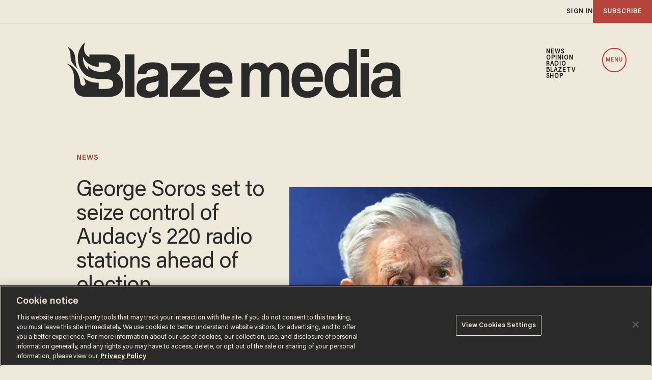

--- FILE ---
content_type: text/html; charset=utf-8
request_url: https://www.google.com/recaptcha/api2/anchor?ar=1&k=6Lf8zqgoAAAAAFUUkcOQ6F63JUDRJdiz_4BCIDPj&co=aHR0cHM6Ly9saW5rLnRoZWJsYXplLmNvbTo0NDM.&hl=en&v=PoyoqOPhxBO7pBk68S4YbpHZ&size=invisible&anchor-ms=20000&execute-ms=30000&cb=ehpbh1b81kv4
body_size: 48903
content:
<!DOCTYPE HTML><html dir="ltr" lang="en"><head><meta http-equiv="Content-Type" content="text/html; charset=UTF-8">
<meta http-equiv="X-UA-Compatible" content="IE=edge">
<title>reCAPTCHA</title>
<style type="text/css">
/* cyrillic-ext */
@font-face {
  font-family: 'Roboto';
  font-style: normal;
  font-weight: 400;
  font-stretch: 100%;
  src: url(//fonts.gstatic.com/s/roboto/v48/KFO7CnqEu92Fr1ME7kSn66aGLdTylUAMa3GUBHMdazTgWw.woff2) format('woff2');
  unicode-range: U+0460-052F, U+1C80-1C8A, U+20B4, U+2DE0-2DFF, U+A640-A69F, U+FE2E-FE2F;
}
/* cyrillic */
@font-face {
  font-family: 'Roboto';
  font-style: normal;
  font-weight: 400;
  font-stretch: 100%;
  src: url(//fonts.gstatic.com/s/roboto/v48/KFO7CnqEu92Fr1ME7kSn66aGLdTylUAMa3iUBHMdazTgWw.woff2) format('woff2');
  unicode-range: U+0301, U+0400-045F, U+0490-0491, U+04B0-04B1, U+2116;
}
/* greek-ext */
@font-face {
  font-family: 'Roboto';
  font-style: normal;
  font-weight: 400;
  font-stretch: 100%;
  src: url(//fonts.gstatic.com/s/roboto/v48/KFO7CnqEu92Fr1ME7kSn66aGLdTylUAMa3CUBHMdazTgWw.woff2) format('woff2');
  unicode-range: U+1F00-1FFF;
}
/* greek */
@font-face {
  font-family: 'Roboto';
  font-style: normal;
  font-weight: 400;
  font-stretch: 100%;
  src: url(//fonts.gstatic.com/s/roboto/v48/KFO7CnqEu92Fr1ME7kSn66aGLdTylUAMa3-UBHMdazTgWw.woff2) format('woff2');
  unicode-range: U+0370-0377, U+037A-037F, U+0384-038A, U+038C, U+038E-03A1, U+03A3-03FF;
}
/* math */
@font-face {
  font-family: 'Roboto';
  font-style: normal;
  font-weight: 400;
  font-stretch: 100%;
  src: url(//fonts.gstatic.com/s/roboto/v48/KFO7CnqEu92Fr1ME7kSn66aGLdTylUAMawCUBHMdazTgWw.woff2) format('woff2');
  unicode-range: U+0302-0303, U+0305, U+0307-0308, U+0310, U+0312, U+0315, U+031A, U+0326-0327, U+032C, U+032F-0330, U+0332-0333, U+0338, U+033A, U+0346, U+034D, U+0391-03A1, U+03A3-03A9, U+03B1-03C9, U+03D1, U+03D5-03D6, U+03F0-03F1, U+03F4-03F5, U+2016-2017, U+2034-2038, U+203C, U+2040, U+2043, U+2047, U+2050, U+2057, U+205F, U+2070-2071, U+2074-208E, U+2090-209C, U+20D0-20DC, U+20E1, U+20E5-20EF, U+2100-2112, U+2114-2115, U+2117-2121, U+2123-214F, U+2190, U+2192, U+2194-21AE, U+21B0-21E5, U+21F1-21F2, U+21F4-2211, U+2213-2214, U+2216-22FF, U+2308-230B, U+2310, U+2319, U+231C-2321, U+2336-237A, U+237C, U+2395, U+239B-23B7, U+23D0, U+23DC-23E1, U+2474-2475, U+25AF, U+25B3, U+25B7, U+25BD, U+25C1, U+25CA, U+25CC, U+25FB, U+266D-266F, U+27C0-27FF, U+2900-2AFF, U+2B0E-2B11, U+2B30-2B4C, U+2BFE, U+3030, U+FF5B, U+FF5D, U+1D400-1D7FF, U+1EE00-1EEFF;
}
/* symbols */
@font-face {
  font-family: 'Roboto';
  font-style: normal;
  font-weight: 400;
  font-stretch: 100%;
  src: url(//fonts.gstatic.com/s/roboto/v48/KFO7CnqEu92Fr1ME7kSn66aGLdTylUAMaxKUBHMdazTgWw.woff2) format('woff2');
  unicode-range: U+0001-000C, U+000E-001F, U+007F-009F, U+20DD-20E0, U+20E2-20E4, U+2150-218F, U+2190, U+2192, U+2194-2199, U+21AF, U+21E6-21F0, U+21F3, U+2218-2219, U+2299, U+22C4-22C6, U+2300-243F, U+2440-244A, U+2460-24FF, U+25A0-27BF, U+2800-28FF, U+2921-2922, U+2981, U+29BF, U+29EB, U+2B00-2BFF, U+4DC0-4DFF, U+FFF9-FFFB, U+10140-1018E, U+10190-1019C, U+101A0, U+101D0-101FD, U+102E0-102FB, U+10E60-10E7E, U+1D2C0-1D2D3, U+1D2E0-1D37F, U+1F000-1F0FF, U+1F100-1F1AD, U+1F1E6-1F1FF, U+1F30D-1F30F, U+1F315, U+1F31C, U+1F31E, U+1F320-1F32C, U+1F336, U+1F378, U+1F37D, U+1F382, U+1F393-1F39F, U+1F3A7-1F3A8, U+1F3AC-1F3AF, U+1F3C2, U+1F3C4-1F3C6, U+1F3CA-1F3CE, U+1F3D4-1F3E0, U+1F3ED, U+1F3F1-1F3F3, U+1F3F5-1F3F7, U+1F408, U+1F415, U+1F41F, U+1F426, U+1F43F, U+1F441-1F442, U+1F444, U+1F446-1F449, U+1F44C-1F44E, U+1F453, U+1F46A, U+1F47D, U+1F4A3, U+1F4B0, U+1F4B3, U+1F4B9, U+1F4BB, U+1F4BF, U+1F4C8-1F4CB, U+1F4D6, U+1F4DA, U+1F4DF, U+1F4E3-1F4E6, U+1F4EA-1F4ED, U+1F4F7, U+1F4F9-1F4FB, U+1F4FD-1F4FE, U+1F503, U+1F507-1F50B, U+1F50D, U+1F512-1F513, U+1F53E-1F54A, U+1F54F-1F5FA, U+1F610, U+1F650-1F67F, U+1F687, U+1F68D, U+1F691, U+1F694, U+1F698, U+1F6AD, U+1F6B2, U+1F6B9-1F6BA, U+1F6BC, U+1F6C6-1F6CF, U+1F6D3-1F6D7, U+1F6E0-1F6EA, U+1F6F0-1F6F3, U+1F6F7-1F6FC, U+1F700-1F7FF, U+1F800-1F80B, U+1F810-1F847, U+1F850-1F859, U+1F860-1F887, U+1F890-1F8AD, U+1F8B0-1F8BB, U+1F8C0-1F8C1, U+1F900-1F90B, U+1F93B, U+1F946, U+1F984, U+1F996, U+1F9E9, U+1FA00-1FA6F, U+1FA70-1FA7C, U+1FA80-1FA89, U+1FA8F-1FAC6, U+1FACE-1FADC, U+1FADF-1FAE9, U+1FAF0-1FAF8, U+1FB00-1FBFF;
}
/* vietnamese */
@font-face {
  font-family: 'Roboto';
  font-style: normal;
  font-weight: 400;
  font-stretch: 100%;
  src: url(//fonts.gstatic.com/s/roboto/v48/KFO7CnqEu92Fr1ME7kSn66aGLdTylUAMa3OUBHMdazTgWw.woff2) format('woff2');
  unicode-range: U+0102-0103, U+0110-0111, U+0128-0129, U+0168-0169, U+01A0-01A1, U+01AF-01B0, U+0300-0301, U+0303-0304, U+0308-0309, U+0323, U+0329, U+1EA0-1EF9, U+20AB;
}
/* latin-ext */
@font-face {
  font-family: 'Roboto';
  font-style: normal;
  font-weight: 400;
  font-stretch: 100%;
  src: url(//fonts.gstatic.com/s/roboto/v48/KFO7CnqEu92Fr1ME7kSn66aGLdTylUAMa3KUBHMdazTgWw.woff2) format('woff2');
  unicode-range: U+0100-02BA, U+02BD-02C5, U+02C7-02CC, U+02CE-02D7, U+02DD-02FF, U+0304, U+0308, U+0329, U+1D00-1DBF, U+1E00-1E9F, U+1EF2-1EFF, U+2020, U+20A0-20AB, U+20AD-20C0, U+2113, U+2C60-2C7F, U+A720-A7FF;
}
/* latin */
@font-face {
  font-family: 'Roboto';
  font-style: normal;
  font-weight: 400;
  font-stretch: 100%;
  src: url(//fonts.gstatic.com/s/roboto/v48/KFO7CnqEu92Fr1ME7kSn66aGLdTylUAMa3yUBHMdazQ.woff2) format('woff2');
  unicode-range: U+0000-00FF, U+0131, U+0152-0153, U+02BB-02BC, U+02C6, U+02DA, U+02DC, U+0304, U+0308, U+0329, U+2000-206F, U+20AC, U+2122, U+2191, U+2193, U+2212, U+2215, U+FEFF, U+FFFD;
}
/* cyrillic-ext */
@font-face {
  font-family: 'Roboto';
  font-style: normal;
  font-weight: 500;
  font-stretch: 100%;
  src: url(//fonts.gstatic.com/s/roboto/v48/KFO7CnqEu92Fr1ME7kSn66aGLdTylUAMa3GUBHMdazTgWw.woff2) format('woff2');
  unicode-range: U+0460-052F, U+1C80-1C8A, U+20B4, U+2DE0-2DFF, U+A640-A69F, U+FE2E-FE2F;
}
/* cyrillic */
@font-face {
  font-family: 'Roboto';
  font-style: normal;
  font-weight: 500;
  font-stretch: 100%;
  src: url(//fonts.gstatic.com/s/roboto/v48/KFO7CnqEu92Fr1ME7kSn66aGLdTylUAMa3iUBHMdazTgWw.woff2) format('woff2');
  unicode-range: U+0301, U+0400-045F, U+0490-0491, U+04B0-04B1, U+2116;
}
/* greek-ext */
@font-face {
  font-family: 'Roboto';
  font-style: normal;
  font-weight: 500;
  font-stretch: 100%;
  src: url(//fonts.gstatic.com/s/roboto/v48/KFO7CnqEu92Fr1ME7kSn66aGLdTylUAMa3CUBHMdazTgWw.woff2) format('woff2');
  unicode-range: U+1F00-1FFF;
}
/* greek */
@font-face {
  font-family: 'Roboto';
  font-style: normal;
  font-weight: 500;
  font-stretch: 100%;
  src: url(//fonts.gstatic.com/s/roboto/v48/KFO7CnqEu92Fr1ME7kSn66aGLdTylUAMa3-UBHMdazTgWw.woff2) format('woff2');
  unicode-range: U+0370-0377, U+037A-037F, U+0384-038A, U+038C, U+038E-03A1, U+03A3-03FF;
}
/* math */
@font-face {
  font-family: 'Roboto';
  font-style: normal;
  font-weight: 500;
  font-stretch: 100%;
  src: url(//fonts.gstatic.com/s/roboto/v48/KFO7CnqEu92Fr1ME7kSn66aGLdTylUAMawCUBHMdazTgWw.woff2) format('woff2');
  unicode-range: U+0302-0303, U+0305, U+0307-0308, U+0310, U+0312, U+0315, U+031A, U+0326-0327, U+032C, U+032F-0330, U+0332-0333, U+0338, U+033A, U+0346, U+034D, U+0391-03A1, U+03A3-03A9, U+03B1-03C9, U+03D1, U+03D5-03D6, U+03F0-03F1, U+03F4-03F5, U+2016-2017, U+2034-2038, U+203C, U+2040, U+2043, U+2047, U+2050, U+2057, U+205F, U+2070-2071, U+2074-208E, U+2090-209C, U+20D0-20DC, U+20E1, U+20E5-20EF, U+2100-2112, U+2114-2115, U+2117-2121, U+2123-214F, U+2190, U+2192, U+2194-21AE, U+21B0-21E5, U+21F1-21F2, U+21F4-2211, U+2213-2214, U+2216-22FF, U+2308-230B, U+2310, U+2319, U+231C-2321, U+2336-237A, U+237C, U+2395, U+239B-23B7, U+23D0, U+23DC-23E1, U+2474-2475, U+25AF, U+25B3, U+25B7, U+25BD, U+25C1, U+25CA, U+25CC, U+25FB, U+266D-266F, U+27C0-27FF, U+2900-2AFF, U+2B0E-2B11, U+2B30-2B4C, U+2BFE, U+3030, U+FF5B, U+FF5D, U+1D400-1D7FF, U+1EE00-1EEFF;
}
/* symbols */
@font-face {
  font-family: 'Roboto';
  font-style: normal;
  font-weight: 500;
  font-stretch: 100%;
  src: url(//fonts.gstatic.com/s/roboto/v48/KFO7CnqEu92Fr1ME7kSn66aGLdTylUAMaxKUBHMdazTgWw.woff2) format('woff2');
  unicode-range: U+0001-000C, U+000E-001F, U+007F-009F, U+20DD-20E0, U+20E2-20E4, U+2150-218F, U+2190, U+2192, U+2194-2199, U+21AF, U+21E6-21F0, U+21F3, U+2218-2219, U+2299, U+22C4-22C6, U+2300-243F, U+2440-244A, U+2460-24FF, U+25A0-27BF, U+2800-28FF, U+2921-2922, U+2981, U+29BF, U+29EB, U+2B00-2BFF, U+4DC0-4DFF, U+FFF9-FFFB, U+10140-1018E, U+10190-1019C, U+101A0, U+101D0-101FD, U+102E0-102FB, U+10E60-10E7E, U+1D2C0-1D2D3, U+1D2E0-1D37F, U+1F000-1F0FF, U+1F100-1F1AD, U+1F1E6-1F1FF, U+1F30D-1F30F, U+1F315, U+1F31C, U+1F31E, U+1F320-1F32C, U+1F336, U+1F378, U+1F37D, U+1F382, U+1F393-1F39F, U+1F3A7-1F3A8, U+1F3AC-1F3AF, U+1F3C2, U+1F3C4-1F3C6, U+1F3CA-1F3CE, U+1F3D4-1F3E0, U+1F3ED, U+1F3F1-1F3F3, U+1F3F5-1F3F7, U+1F408, U+1F415, U+1F41F, U+1F426, U+1F43F, U+1F441-1F442, U+1F444, U+1F446-1F449, U+1F44C-1F44E, U+1F453, U+1F46A, U+1F47D, U+1F4A3, U+1F4B0, U+1F4B3, U+1F4B9, U+1F4BB, U+1F4BF, U+1F4C8-1F4CB, U+1F4D6, U+1F4DA, U+1F4DF, U+1F4E3-1F4E6, U+1F4EA-1F4ED, U+1F4F7, U+1F4F9-1F4FB, U+1F4FD-1F4FE, U+1F503, U+1F507-1F50B, U+1F50D, U+1F512-1F513, U+1F53E-1F54A, U+1F54F-1F5FA, U+1F610, U+1F650-1F67F, U+1F687, U+1F68D, U+1F691, U+1F694, U+1F698, U+1F6AD, U+1F6B2, U+1F6B9-1F6BA, U+1F6BC, U+1F6C6-1F6CF, U+1F6D3-1F6D7, U+1F6E0-1F6EA, U+1F6F0-1F6F3, U+1F6F7-1F6FC, U+1F700-1F7FF, U+1F800-1F80B, U+1F810-1F847, U+1F850-1F859, U+1F860-1F887, U+1F890-1F8AD, U+1F8B0-1F8BB, U+1F8C0-1F8C1, U+1F900-1F90B, U+1F93B, U+1F946, U+1F984, U+1F996, U+1F9E9, U+1FA00-1FA6F, U+1FA70-1FA7C, U+1FA80-1FA89, U+1FA8F-1FAC6, U+1FACE-1FADC, U+1FADF-1FAE9, U+1FAF0-1FAF8, U+1FB00-1FBFF;
}
/* vietnamese */
@font-face {
  font-family: 'Roboto';
  font-style: normal;
  font-weight: 500;
  font-stretch: 100%;
  src: url(//fonts.gstatic.com/s/roboto/v48/KFO7CnqEu92Fr1ME7kSn66aGLdTylUAMa3OUBHMdazTgWw.woff2) format('woff2');
  unicode-range: U+0102-0103, U+0110-0111, U+0128-0129, U+0168-0169, U+01A0-01A1, U+01AF-01B0, U+0300-0301, U+0303-0304, U+0308-0309, U+0323, U+0329, U+1EA0-1EF9, U+20AB;
}
/* latin-ext */
@font-face {
  font-family: 'Roboto';
  font-style: normal;
  font-weight: 500;
  font-stretch: 100%;
  src: url(//fonts.gstatic.com/s/roboto/v48/KFO7CnqEu92Fr1ME7kSn66aGLdTylUAMa3KUBHMdazTgWw.woff2) format('woff2');
  unicode-range: U+0100-02BA, U+02BD-02C5, U+02C7-02CC, U+02CE-02D7, U+02DD-02FF, U+0304, U+0308, U+0329, U+1D00-1DBF, U+1E00-1E9F, U+1EF2-1EFF, U+2020, U+20A0-20AB, U+20AD-20C0, U+2113, U+2C60-2C7F, U+A720-A7FF;
}
/* latin */
@font-face {
  font-family: 'Roboto';
  font-style: normal;
  font-weight: 500;
  font-stretch: 100%;
  src: url(//fonts.gstatic.com/s/roboto/v48/KFO7CnqEu92Fr1ME7kSn66aGLdTylUAMa3yUBHMdazQ.woff2) format('woff2');
  unicode-range: U+0000-00FF, U+0131, U+0152-0153, U+02BB-02BC, U+02C6, U+02DA, U+02DC, U+0304, U+0308, U+0329, U+2000-206F, U+20AC, U+2122, U+2191, U+2193, U+2212, U+2215, U+FEFF, U+FFFD;
}
/* cyrillic-ext */
@font-face {
  font-family: 'Roboto';
  font-style: normal;
  font-weight: 900;
  font-stretch: 100%;
  src: url(//fonts.gstatic.com/s/roboto/v48/KFO7CnqEu92Fr1ME7kSn66aGLdTylUAMa3GUBHMdazTgWw.woff2) format('woff2');
  unicode-range: U+0460-052F, U+1C80-1C8A, U+20B4, U+2DE0-2DFF, U+A640-A69F, U+FE2E-FE2F;
}
/* cyrillic */
@font-face {
  font-family: 'Roboto';
  font-style: normal;
  font-weight: 900;
  font-stretch: 100%;
  src: url(//fonts.gstatic.com/s/roboto/v48/KFO7CnqEu92Fr1ME7kSn66aGLdTylUAMa3iUBHMdazTgWw.woff2) format('woff2');
  unicode-range: U+0301, U+0400-045F, U+0490-0491, U+04B0-04B1, U+2116;
}
/* greek-ext */
@font-face {
  font-family: 'Roboto';
  font-style: normal;
  font-weight: 900;
  font-stretch: 100%;
  src: url(//fonts.gstatic.com/s/roboto/v48/KFO7CnqEu92Fr1ME7kSn66aGLdTylUAMa3CUBHMdazTgWw.woff2) format('woff2');
  unicode-range: U+1F00-1FFF;
}
/* greek */
@font-face {
  font-family: 'Roboto';
  font-style: normal;
  font-weight: 900;
  font-stretch: 100%;
  src: url(//fonts.gstatic.com/s/roboto/v48/KFO7CnqEu92Fr1ME7kSn66aGLdTylUAMa3-UBHMdazTgWw.woff2) format('woff2');
  unicode-range: U+0370-0377, U+037A-037F, U+0384-038A, U+038C, U+038E-03A1, U+03A3-03FF;
}
/* math */
@font-face {
  font-family: 'Roboto';
  font-style: normal;
  font-weight: 900;
  font-stretch: 100%;
  src: url(//fonts.gstatic.com/s/roboto/v48/KFO7CnqEu92Fr1ME7kSn66aGLdTylUAMawCUBHMdazTgWw.woff2) format('woff2');
  unicode-range: U+0302-0303, U+0305, U+0307-0308, U+0310, U+0312, U+0315, U+031A, U+0326-0327, U+032C, U+032F-0330, U+0332-0333, U+0338, U+033A, U+0346, U+034D, U+0391-03A1, U+03A3-03A9, U+03B1-03C9, U+03D1, U+03D5-03D6, U+03F0-03F1, U+03F4-03F5, U+2016-2017, U+2034-2038, U+203C, U+2040, U+2043, U+2047, U+2050, U+2057, U+205F, U+2070-2071, U+2074-208E, U+2090-209C, U+20D0-20DC, U+20E1, U+20E5-20EF, U+2100-2112, U+2114-2115, U+2117-2121, U+2123-214F, U+2190, U+2192, U+2194-21AE, U+21B0-21E5, U+21F1-21F2, U+21F4-2211, U+2213-2214, U+2216-22FF, U+2308-230B, U+2310, U+2319, U+231C-2321, U+2336-237A, U+237C, U+2395, U+239B-23B7, U+23D0, U+23DC-23E1, U+2474-2475, U+25AF, U+25B3, U+25B7, U+25BD, U+25C1, U+25CA, U+25CC, U+25FB, U+266D-266F, U+27C0-27FF, U+2900-2AFF, U+2B0E-2B11, U+2B30-2B4C, U+2BFE, U+3030, U+FF5B, U+FF5D, U+1D400-1D7FF, U+1EE00-1EEFF;
}
/* symbols */
@font-face {
  font-family: 'Roboto';
  font-style: normal;
  font-weight: 900;
  font-stretch: 100%;
  src: url(//fonts.gstatic.com/s/roboto/v48/KFO7CnqEu92Fr1ME7kSn66aGLdTylUAMaxKUBHMdazTgWw.woff2) format('woff2');
  unicode-range: U+0001-000C, U+000E-001F, U+007F-009F, U+20DD-20E0, U+20E2-20E4, U+2150-218F, U+2190, U+2192, U+2194-2199, U+21AF, U+21E6-21F0, U+21F3, U+2218-2219, U+2299, U+22C4-22C6, U+2300-243F, U+2440-244A, U+2460-24FF, U+25A0-27BF, U+2800-28FF, U+2921-2922, U+2981, U+29BF, U+29EB, U+2B00-2BFF, U+4DC0-4DFF, U+FFF9-FFFB, U+10140-1018E, U+10190-1019C, U+101A0, U+101D0-101FD, U+102E0-102FB, U+10E60-10E7E, U+1D2C0-1D2D3, U+1D2E0-1D37F, U+1F000-1F0FF, U+1F100-1F1AD, U+1F1E6-1F1FF, U+1F30D-1F30F, U+1F315, U+1F31C, U+1F31E, U+1F320-1F32C, U+1F336, U+1F378, U+1F37D, U+1F382, U+1F393-1F39F, U+1F3A7-1F3A8, U+1F3AC-1F3AF, U+1F3C2, U+1F3C4-1F3C6, U+1F3CA-1F3CE, U+1F3D4-1F3E0, U+1F3ED, U+1F3F1-1F3F3, U+1F3F5-1F3F7, U+1F408, U+1F415, U+1F41F, U+1F426, U+1F43F, U+1F441-1F442, U+1F444, U+1F446-1F449, U+1F44C-1F44E, U+1F453, U+1F46A, U+1F47D, U+1F4A3, U+1F4B0, U+1F4B3, U+1F4B9, U+1F4BB, U+1F4BF, U+1F4C8-1F4CB, U+1F4D6, U+1F4DA, U+1F4DF, U+1F4E3-1F4E6, U+1F4EA-1F4ED, U+1F4F7, U+1F4F9-1F4FB, U+1F4FD-1F4FE, U+1F503, U+1F507-1F50B, U+1F50D, U+1F512-1F513, U+1F53E-1F54A, U+1F54F-1F5FA, U+1F610, U+1F650-1F67F, U+1F687, U+1F68D, U+1F691, U+1F694, U+1F698, U+1F6AD, U+1F6B2, U+1F6B9-1F6BA, U+1F6BC, U+1F6C6-1F6CF, U+1F6D3-1F6D7, U+1F6E0-1F6EA, U+1F6F0-1F6F3, U+1F6F7-1F6FC, U+1F700-1F7FF, U+1F800-1F80B, U+1F810-1F847, U+1F850-1F859, U+1F860-1F887, U+1F890-1F8AD, U+1F8B0-1F8BB, U+1F8C0-1F8C1, U+1F900-1F90B, U+1F93B, U+1F946, U+1F984, U+1F996, U+1F9E9, U+1FA00-1FA6F, U+1FA70-1FA7C, U+1FA80-1FA89, U+1FA8F-1FAC6, U+1FACE-1FADC, U+1FADF-1FAE9, U+1FAF0-1FAF8, U+1FB00-1FBFF;
}
/* vietnamese */
@font-face {
  font-family: 'Roboto';
  font-style: normal;
  font-weight: 900;
  font-stretch: 100%;
  src: url(//fonts.gstatic.com/s/roboto/v48/KFO7CnqEu92Fr1ME7kSn66aGLdTylUAMa3OUBHMdazTgWw.woff2) format('woff2');
  unicode-range: U+0102-0103, U+0110-0111, U+0128-0129, U+0168-0169, U+01A0-01A1, U+01AF-01B0, U+0300-0301, U+0303-0304, U+0308-0309, U+0323, U+0329, U+1EA0-1EF9, U+20AB;
}
/* latin-ext */
@font-face {
  font-family: 'Roboto';
  font-style: normal;
  font-weight: 900;
  font-stretch: 100%;
  src: url(//fonts.gstatic.com/s/roboto/v48/KFO7CnqEu92Fr1ME7kSn66aGLdTylUAMa3KUBHMdazTgWw.woff2) format('woff2');
  unicode-range: U+0100-02BA, U+02BD-02C5, U+02C7-02CC, U+02CE-02D7, U+02DD-02FF, U+0304, U+0308, U+0329, U+1D00-1DBF, U+1E00-1E9F, U+1EF2-1EFF, U+2020, U+20A0-20AB, U+20AD-20C0, U+2113, U+2C60-2C7F, U+A720-A7FF;
}
/* latin */
@font-face {
  font-family: 'Roboto';
  font-style: normal;
  font-weight: 900;
  font-stretch: 100%;
  src: url(//fonts.gstatic.com/s/roboto/v48/KFO7CnqEu92Fr1ME7kSn66aGLdTylUAMa3yUBHMdazQ.woff2) format('woff2');
  unicode-range: U+0000-00FF, U+0131, U+0152-0153, U+02BB-02BC, U+02C6, U+02DA, U+02DC, U+0304, U+0308, U+0329, U+2000-206F, U+20AC, U+2122, U+2191, U+2193, U+2212, U+2215, U+FEFF, U+FFFD;
}

</style>
<link rel="stylesheet" type="text/css" href="https://www.gstatic.com/recaptcha/releases/PoyoqOPhxBO7pBk68S4YbpHZ/styles__ltr.css">
<script nonce="qBIZQpBKpfmbt72W90bsgw" type="text/javascript">window['__recaptcha_api'] = 'https://www.google.com/recaptcha/api2/';</script>
<script type="text/javascript" src="https://www.gstatic.com/recaptcha/releases/PoyoqOPhxBO7pBk68S4YbpHZ/recaptcha__en.js" nonce="qBIZQpBKpfmbt72W90bsgw">
      
    </script></head>
<body><div id="rc-anchor-alert" class="rc-anchor-alert"></div>
<input type="hidden" id="recaptcha-token" value="[base64]">
<script type="text/javascript" nonce="qBIZQpBKpfmbt72W90bsgw">
      recaptcha.anchor.Main.init("[\x22ainput\x22,[\x22bgdata\x22,\x22\x22,\[base64]/[base64]/[base64]/[base64]/[base64]/[base64]/[base64]/[base64]/[base64]/[base64]\\u003d\x22,\[base64]\x22,\x22InzCgGE3wqbDtGPDkMK7w5jCpVsTw7DCqicvwp3Cr8OjwoLDtsKmC3vCgMKmPBYbwokUwpVZwqrDsGjCrC/DuG9UV8KGw4YTfcK0woIwXVTDhsOSPD14NMKIw63Dnh3CuiI7FH96w4rCqMOYQcO6w5xmwrVIwoYLw7JybsKsw4zDtcOpIh3DhsO/wonCqcO3LFPCjMKLwr/[base64]/Dn8KcwrM0LlYGT8OlQMKHwrLCgsOXKTPDhATDl8OWDcOAwp7DsMKjYGTDs1TDnw9NwojCtcO8KcOwYzpER37CscKdKsOCJcKSN2nCocK0EsKtSwjDjT/Dp8OSJMKgwqZQwo3Ci8Odw6bDrAwaBE3DrWcQwrPCqsKuUcKTwpTDozbCkcKewrrDvcKnOUrCscOIPEkfw4cpCEPCl8OXw63DoMO/KVNMw4g7w5nDpnVOw40MXlrChS5nw5/DlGzDnAHDu8KPUCHDvcO7wqbDjsKRw4kSXyAzw4UbGcO6fcOECWbCgMKjwqfClMOkIMOEwos3HcOKwr/CtcKqw7pOMcKUUcKhUwXCq8OvwoU+wodVwoXDn1HCrMOow7PCrzPDlcKzwo/Dt8KlIsOxc1RSw7/CjwA4fsKpwqvDl8KJw5fCrMKZWcKiw5/[base64]/DgcOmd8KywpRffjLDvsOUScKqW8OOaMO7wobCmTXChMK8w7nCvVlHDFMKw4ZOVwfCsMKBEXlbC2FIw5JJw67Cn8OxBi3CkcOUKHrDqsOlw43Cm1XCksKmdMKLSsKmwrdBwrsRw4/DugPCvGvCpcKCw6l7UE1dI8KFwrjDpELDncKUKC3DsVggwobCsMOjwqIAwrXCjMO3wr/DgyPDrGo0blvCkRUrH8KXXMO9w60IXcK+csOzE2cPw63CoMOAYA/CgcKjwpQ/X0rDg8Oww45AwpszIcOfKcKMHjTCo01sCMK7w7XDhB9WTsOlFMOEw7A7fMO9wqAGFWARwrs/JHjCucOXw5pfayvDsm9AAATDuT4+DMOCwoPCnQliw67DsMK0w7cxIMKPw6TDh8OCOsOsw5LDtQDDu0sLYcKUwpgPw6NXGMKHwqsfWsKEw7PCon9+CTXDm3gNFkxAw6vCl0nCssKFwpHDkFxrEcK5eA7ClF7DvzPDjEPDsw/DocK/[base64]/DuUtEMBYbY2DChEkgAMOFw4zDs0jDlMO4UsO5IMKCwpvDo8K9a8Khw7huw4HDqTnCmMOFIToBVho/wrpsIC4Tw5g1wqhpBMK2TcOAwrUxD0zCiQjDuFzCvMKZw61XeyVKwozDssK5bsO4OMK3wqDCnMKDUXBWJnHCuHnCi8KmS8O8RMOrJGLCtsOhZMOTTcKhK8OHw6bDgQfDm14RQsKbwqzDiDPDriYKw63DicO0w6fCscK6LkHCksKVwqF/w4/Ct8OVw5HDh0HDi8OFwrnDpgPDtsOrw7jDuFHDtcK2aArCscKUwo3Dil7DnBTCqhURw7Q/MsOqasOxwofDnRnDncO5w6kLRcK6w6PDqsKZQTtowozDhFDDq8KgwrZUw6xFEcKjBMKaLMOpPA07woJTGsK4woTCq1bCsDNCwr/[base64]/OwoxEHLCicO4NcOPwqEpGcKCDWHDksOlDsKKPzbDoXPCpsOww5XCtE7DkcKLIcOyw5/[base64]/YVssZ8Knw5o7RW18PSp7OgHDs8KwwohCOcKfw4duS8KaRxfCmAbCrMO2wovDh0Zaw6nCmyoGOsKcw5TDinwaG8OcfErDtcKIw5bDhcKSHcOsUcO9wrPCvBzDkQVsLjPDtsKbP8KtwrPCoHrDicKhw69Fw6nCu2zCqU/CusO3e8Oww6MNUMOww73Dp8ORwpF/wqvDrGvCsQZscSUvM1kTRcOhcGfDnQrDhsKTwr7Dq8ObwrgIw4jCqVE2wqRRw6XCnsKkSEg/FsKZJ8OGHcOZw6LCi8OYwr/[base64]/DgGh4w6bDmlvDqh0+cDXCiHvDsMKMwonCrHTCjMKNw4TChl/CmsOJccOWw43CvMOofgtOwp/DvsKPcGbDnjlUwqzDuAAowo8DN1nDuR54w5EYDQvDmE/DumHCg05reHkzG8Kjw7laBMKFPwfDi8Ogw4rDp8OVasOSa8OawqHDnx7CmcKfRmodw6nDjC7DhMKTDcORGMOOwrbDpMKeJsOOw43CnMOuf8OQwrrClMKUwrzDoMKoczwDw5/Dri/Dk8KCw65ibMKiw4NeRMOaIsOzQyfCvMOQQ8O0fMOUw40jW8KQw4TDh2Ziw48fFAIsEcKuUDjCumwKAcOYZ8Onw6vDhh/CnEbCo0Yfw5zCh0IzwqHDry91IynDocOTw6kUw5ZqIhzCrmxDw4vCs3g6NG3DmsOGw4/ChjFJOMKbw5sCw4bCiMKawo7DmcOZB8KqwqQ2ecOsT8KsasOCBVgDwoPCuMO2HMKRekRBNcOWPBDDlMKwwogFBQrDq33DjDDCuMOXworDvCXCsnHDscOmw75+w7RHw6ZiwrTCvsK7w7TCsCQCwq1FP3nDl8KJw5prR05ZdHlESWDDvMKpZS8cHDlAZMO/I8ORA8KWWhLCrcOlCA/Dk8KqBMKcw4XDmCFJEzMwwo0LZcOZwp7CpjJqDMKLagTDgcONw6d9w5M+NsOzARbDpzvDlH0fw6MUwonDvsKswpfDhmUPBkl4UMOnMsOaD8Opw4/DsCFOwoHChsOcdjIkdMOCXcOgwrrDmcOgPjfDmsKDw4Ycw5UpYwjDt8KTRS/Co25Sw6rDmcKqVcKFwq/CmgU8w4TDlcKEKsO2L8O+wrICBk3CoRsQeWZbw4XCtRM3IcKSw6LCuTbDksO3wr8pVSXCi2/Co8Obwrh1SHQrwpMyYTvCuzfCmsO/SQMwwpTDuwoFVF5CVXgjWTzCsDh/[base64]/CsGbCg8O/w5xxwqTChsKtLAbCvH9NX8OcIMOHWwPDsyUdMMOGBC/CmVTDknkBwqREcEXDrzBFw4c2XDzDh2vDt8KyVxTDuA3DpkXDr8O4GUMjO2wcwopEwpETwrJbSQVYwqPCisKJw6XDlBwJwqYWwr/DtcOew4cOw5XDtsO7X3tcwr1fUmtawofCjSl/esOMw7fCuFIUM3/CiQo0w4fCg0JjwqrCgsOxfzVGVw3DqQTCkw8cbjFdw5ZPwrsnOMOpw6XCo8KATF0hwq92VEzDi8OfwrAww7xdworCmkDDssK1GkPDszhxXcOxYB3CmRAcfsOswqVqLU5LW8Owwr0dC8KqAMOJRFF3Cm7CgcO6XsOCdw3CgMObHRPCogLCp2gPw4jDnWsraMO/wp/[base64]/DncK2aD5zw5NJccKPME/CkBt4JcOvwoBRwozDlcKmdSnDu8KAwr5bDsOLcVDDnx5Bwq5hw7cCKS8Fw6nDmMODw79jMls+TSTCkcKydsKQbMOZwrVzLTdcwpREw4vDjWc0w6/CsMKIdcOJUsOVPMK+H3zCm2pEZV7DmsKQwrJsJ8OBw6DDnsKza3/CvXfDicOOUMKTw5RXwoDCrcOYwpjChMKQdcO9w5HClEcifcO2wqzCtsOQEHHDnEonBcKZLEt2w4LDrsO4XELDiF8LfcKkwqtfSF5LJx/[base64]/[base64]/[base64]/CijhlKzpgLgzDg3LCnGrDlVMzwqUIw7/[base64]/ClT8UK8OKw4fDmsO7XwwUwoTDn8OiNkbCmCsebA/DnSJ5dMKZIDfDqlEqaHPDmMKTABLCqVk5wq1vPMOBdsKDw7XDncOSwpgxwp3Diz7Cl8KRwr7Cm14Tw5LCkMKHw4YbwpF3O8Otw4gdI8O4UTBuwqLDhMKTw4ZOw5JjwqLCiMOeccOxDcK1P8KJO8OAw7sibVPDkijCsMK/wqd6dsOMR8K/HXLDj8KqwpgTwqPCvRHCoHvCqsKEwo9yw4gRH8KUwrzCjcKECcK/NMKqwrXCjFBdwp51UUJ5wppkw50rwosrFQIAwr3CthI+QMOWwr97w6zDvS/CkTQ0KFPCnRjCjMO7woMpw5XCgRfDqcOOwprCgcOJGCJzwobCksOUVsOpw4nDoRHCrW7DkMKjw73DisK/DjjDsH/Ck3/DvsKCJcKCZRt2Jn4xwonDvixnw6LCr8O3ScOXwpnDqnNAw45vX8KBwqA7OhduDyvCpnnCkExuQ8K+w557UcOXw5EFcB3CvnQgw6XDosKZBsKHY8KWMMOdwqnCicK/w6Nvwp9AQcOUd0zCmEZkw6LDgQfDohYTw68GAMORwopjwpzDnsOSwqFHSkIDwrrDrsOub2rChcKjXcKAw64Ww4AOK8OqF8O4LsKAw5gtWsOOBjDCgFEqaHI/w7rDi2pewqTDksKYS8KhfcK3wonDvcOgcV3DssOiHldpw5/CmsOEGMKvAlnDhsKwZQ3CqsOCw55zw78xwrLDv8KsA1xvM8K7SEPCnTRnR8KETRvCk8KKw79HYQXDnXbCsEfDuA/CrywGw6h2w7PCoHvCpV1ha8OFczgQw7DCqcK1AwzCmTDCuMOvw74ewq4Ww5oDBi7CozTCgsKhw5piw50ObXc6w6ghNcOFCcOkPMOuwqZVwofDmD8WwovCjcKBeUPCvsKwwqM1wqvCmMKNVsO6dG/DvT7Duj3DoH3Crw7ComhEwosVw57DkcOZw48YwocBM8O9D298w67CnsO+w6fDnm9Kw4ZDw6fCq8Omw4svaETDrsKQVMOdw4Qtw6bClsKEH8KxKSlgw60JKk4zw4LCoWjDuxrCisKgw6kzM1zDqcKBDMOhwrxsZkHDt8KtGsKjw5/CpsOTesKKGDEiQcOGDBwfwq7Cr8KhOMOFw50cCsKaHkclbVJ8w7pERcKYw7jCiCzCpCXDpF4iwprCo8Olw4TCpMOxZcKCamIHw6EEwpA2WcKSwox8ECdwwqxgY1dCL8OGw4vCk8OKSMOewofDjhXDmlzCmAXCjTdgYMKAw7tgwpFMw6MYwqQdwq/[base64]/FC5LwpXCq0dKw4jClsKOwrMLw7zCnMOWw7wTEAhBKcOAw5vDszFRBMOZZ28mGiozw7wsDsKmwoLDugBCE19lCsK6woErwocFwpTCp8OSw7kIasOwRsOnMQXDhcOxw5p7R8K/IwVlOcOsJjbCtiMvw7giF8OUA8OgwrpRZjs5AcKWQijDrRw+cwvCj1fCmWlyRMOBwqbCq8KbXD5xwq8bwrxNw6N3QxIvwoEbwqLCnhLDq8KBPBs2MMOAFGM3w4oPVX49IC4fZytBEMKlZ8ObccOZOgfDpRPDsn8YwogwSW4zwqnCp8OWw5XCisK/Uk7DmCNBwolVw4psecKkUgLDqUwWMcOTDsKgwqnDpMOCTypEY8O8a1shw5nDrQQtNjtOJ04VU1UsKsK0K8Kpw7EDbMOoUcOZPMK2XcOaDcOIJMO/EMO2w4YxwrElY8OPw4J+aww/[base64]/[base64]/[base64]/HMKNbWF1w7tBOjxewrHDi8KLX3A/w74LwrkRw78WEcK0ZcOVw5DDn8KcwrTDt8Kgw4xnwqHDvSFOwrjCrX7CocKONA3Cs0fDs8OsIMOkeCQ/[base64]/DtsK4wo85w5sIBhLDs8OydG/DvcOEwqDCkcKjfBpjFcKIwoPDhngWR0kgwpc5AmzCm0fCjD14XMOnw75dw6rCjHLDp3jCuDzCk2jCqTbCrcKXRMKUeCxAwpMnFSg6w4cnw6VSPMKXM1JzbXNmN3E0w63DjmrDqlnCvcKYw5x8wpY+w5HCmcKlw4trF8Orwq/DqcKXXSTCqDXDg8K5wqdvwqgOw71sOE7ChTMJw7tBLADClMKnQcOWcmzDqUU6A8KJw4UjUjwbFcKNwpXDhHoPwqDDqcKqw63DmcODIQ14c8KywqPDocOHXhzDkMOow7nCi3DClsOhwrDCpcKLwpxWMT3CuMK8AsOaamzDuMOawpXCtmwcwrPDpw8Qw5/Cvl87wonDo8O2wolQw6MzwpbDpcK7XsOZwrHDvAZnw7EIw6whw6jCp8O+w4tTwrAwLcOGI3/Dpl/DtMK/[base64]/DhMKHVBHCsHUUPcKCfDrDncKHw5YYKidNR2thAMOCw5LCo8OcCyvDsmUiSWo2JSTCqDhbRHdlQxYBVsKENnPDrcOCBsKcwp/[base64]/wrkkwrfDocKtRi/DkCBAOsOhd8K3w57Ck8KINlggOsOmwr3DnHjDg8OJw4zDmMO5JMKBKzhHTAQ/wp3CgX1jwpzDv8Kmwq05wrotw7rDsQbCp8OWBcKtw7ZvKA84FsKqw7Eww4bCrsKhwpJBJMKMNsOZbFfDqsK5w5LDnTjCvcKXZ8OIfMOGKkxIYQUswpBNw4dXw6jDoD3CmQkuKcOtaS3CsWsic8Obw47Co2xXwq/CkDljSknCmWXDizVBw45sFsOCMyFyw5ACLxRkwqvCsRLDnMKew5NVLsOAAcORCsKfw6Q9A8Obw6/DpcO7T8Oew6zCn8KuOFbDhMKjw44/A0DDpRnDjTouL8OUZ1MDw7vCuUfCkMO/DkbCg0Biw6JAwrHCvsKiwp7CvMKbLyHCrFfCusKOw6jDgsOLS8O1w507wprCisKaKk8FTR0TCMKPw7XCiXDDm3fCryA0wqYiwq/DlMOpCMKVIwjDsk4TRMOnwozDtF12QUd9wojClQ1Pw5hKEV7DvgPCoVMuC8K/w6LDicKfw58xJXrDsMOQwrPCk8OtIsOUZMOHV8Kew4jDknzDkT3Dl8OTPcKsFVrCngdoNMOWwpcxMMOmwqg+P8Ogw4R2wrB/EcO8wozCocKbcRsWw7TCjMKPBC/DhXHCvMOLExnDmTAZP3Muw4XCvXjCgzLCszlQUXPDjG3CqU5WO24lw6bDgsOiTHjCnU57Hjd8VcO/w7DDtAtBwoAhw7UrwoI8w7jCnMOUBynDr8OCwo1vwpLCtBEFw7NLKXMNSHvCgWTCo2oMw4kyRMOTPAk2w4vCvMORwpHDjA0EGMO7w5dVQV0Jw7vCisKawofDrMO4w6rCs8Klw4HDl8KTfEdPwpHDij1RHVbDksOkLsK+w5LDm8O5wr5Ow7PCosKpwo7CpcK4KF/[base64]/DkcO9w6LDhkjCrHjCqMKhEwB5woV6C0jClcO5wozClmTDm0fDkMO+JyhhwroPw5IfaQw0QV8KczFdKMKzO8OXFcKHwqTCozXCk8O0w6JcKDN7IxnCsVghwqfCh8O2w73ColVSw5fDrwRpwpfCnVt0wqAkZsK7w7Z4EMOqwqg/TXlKw43DunFcP0UXLMKPw4ZIYQoMAMOCVAjDtcO2O0nCisOYB8KeIQPDtsKmw6YlHcOCw5A1woLDqlR0wr7ChVPDoHrCsMOYw7TCsS5AKsOSw5MpdhHClcK+VEgrw7YOA8OwTiRBTsORwqtQd8O4w6zDu1fCiMKAwow1w6J5KMOzw7ImNl0+RVt5w7MjVSXDuVI8wo/[base64]/DnTkuwr1wRVbCnCnDsAZIw6HDpcOhMllMw5pGdXfCp8OZwpnCnzHDoWTCvzvClsK2wqlLwqFPw6bCvl7DvcOSJcK2w7crSzdjw5oTwoNwUHVUeMKiw4tSwr/DrDwTwofCuUrDgEvCrkFAwojCqMKcw7/[base64]/[base64]/CvcKuNh46w5jDr8KXOUXCtMKCw6sTCkHDk1/CkMK4w6jCuxQ5wrHCmirCvMKrw7ISwoQFw5/DmAsOPcKmw7TCjFAjDMOhdcKEDyvDrsKIYDPCicKRw400wpQPJy/Cg8OiwqoCTsOvwrw5YsOOT8KwIcOrJ3R5w5AHwr1pw7rDlnjDszXDocOHwqvCosOiFsKnw4rCkC/Du8O+XMOHckcaLwInZ8ODwq3Cv18iw7vCsArCti/Dnl5owrLDr8KDw4lDPnE/w6DCkF/DqsKhDW4Tw6FiT8KHw6Mbwoxnw5bDuRLDlmZbwoYlwqU2wpbCncOIw7/ClMKYw7IXasKpwrHCuX3CmMOlCADCs3LCscK+PT7CnsO6fH3ChsKuwpgdIHkBwq/[base64]/wpkOXBbCkwLDlsOLw6vCvyoSw6dzw5jDhT7Cr11dwpzDh8K8w6vDuGEnw6pNNsKXK8OBwr5oVcKeEHQaw5nCpy/[base64]/AlcgMSTCvMKrdGEXw6rCocKGwoF7PcOww7ZZUyLCn303w7HCsMO+w7/DvnUiYAvCllgmwqxWCcKYwpnCqCXDiMOyw6wEwrsJw5Bpw5JewpDDhMO9w53CgsO8L8KGw6dhw4fCtA4Id8K5KsKJw6bCrsKNwr/[base64]/DklkAw6/CssOAXAYCw5HCvcOyw6vDhsObXj4GwowFwqzCsjwzbBXDhQHCkMONwrDCvj5+P8KPJcOtwoXDgVfCsFnCgcKGf1EZw51NCinDp8OvT8O/w5/[base64]/CqzjCoD8SZAABaWvCjMKvCMKww7heUsKVTcKkEG5WZcKnDAMAw4Fqw58iPsOqEcO8w7vCgCTCkCU8NsKAwrXDskAKUMKmLMOWZ0olw7DDmMKEC0/Dv8Kkw74RdgzDr8Kxw5BKVcKATAXDgl52wrxtwpfDisOEd8O3wqzCjMKJwpTCkFBIw6zCvsK2PzbDpsORw7chM8KROA8bBMKwXcOtw5/Dl2VyPsO2b8Krw6HDhQXDncOLQsOVfyHCr8K+fcKrwpM8Ty5CV8KAJ8O1w5PClcKPwo9HWMKrLsOEw4QPw47DqsKdEmLDlQk0wqZsDm5Tw4PDlTrCv8OjPFp0wpZdD1bCncKtwoDClcOowrnCgsO9wqDDqw0/wr/CiHXCv8Kowo0TbAzDnsOhwprCpcK/w6BeworDqAsYe07DvT/[base64]/Dl8Okwq3CtcOJw7x+CMOrcMOxw4bCuj0/C8Ksw5bDkcKCwrEuwqfDtwQsXMKPflUPM8OLw6hAAMKkcsOBAkbClWNaNcKQejDCnsOaBTbDrsK4w4TDmcKGPsOFwpPDgwDDgsKJw4vDgBvCkVfCgMOyS8Kqw58xE0ltwooWBRQaw4zChMK3w5TDlcKOwpnDuMKfwod/[base64]/CpsKCwoZSHcOUQcKJwpIAw6vCosKLQHzDm8Onw7PDvEQFwpU9fsKtwrZNZXDDuMK4M2piwpPCtXZgw6XDuHPCmzXDigXCrAVuwqPDucKswovCrsOQwotzWcOiSMO0UsKDM3/[base64]/woZaEirDsMOwe8K0RSfCoQ/[base64]/ChsKnwrVPHMKyZxhAwpjCusKpQcK9WsK8F8KUwpMdw4DDnVUcw75TU0YWw4TCqMOxworCojVMVcOLw7LDtcKBS8OnJsOjexE4w6dAw7jCi8K/w4nCn8OFc8O3wp1DwokOXMOIwqfCpk4FQMKCA8O0wrVPClDDplvDuhPDo07DtcK3w554w6/DscOSw4hKNTPCjnnDpxs2wokfYV/DjV7Ch8KiwpZ2CVgvw6/DrcKow57CncKtEToOw7kFwpl9JDJLecKocgfCt8OJw43Cu8KewrrDrcOcwrjCnRPClcOwOijCpWY1LlZLwofDuMOdLsKsBcKoa0/[base64]/[base64]/CiWbCq8O8wq/Dg8OJesOFOXvCrMKBw5nCgQnDhMOQbk3CkMOJLxs0w4xvw6LDp2bCqjXDtsKSwokHG1bDmmnDn8KbOMO2CMOjY8OnQhfCmll0wo8CeMOGQkFeOA0aw5fDg8KmTVvCnsOuw43DqsOmYwE1ezzDgcOGZsOfBjkmJRwcwp3Ci0d/wrHDrMKHJyo6wpPChsKTwoYww5kXw5jDmxhhw65eDhpXwrHCp8Kbw5rDsmPDpTwadsKgAMO+woDDhMOGw5MKFVVRZRsTZcOPZ8KfKcKWLGnCjcKFI8KBdcK7wrbDuQ/CnjEybx0tw5DDsMOrFg/Cg8KCJUHCt8KdfSzDszPDskLDnwHCusKjw6Egw5XCk1pUQW/DkMObUcKvwrcRTU/CksOkBzcAw58ZAyU8OlkwwofCrMOFw5VNwqDCq8OrA8OrJMKgJAfDn8KyBsKHCsK6woxcZQ3Ck8OJIsKMLMKWwqRlMhdYw6/DklwsE8OUwpfDlsKGwrdBw4DCtg9NCBZMNcKGAsKew68+wo1WSMKOMUxMw5vCjG/[base64]/wp3Di8OBw7xgw7zCk1MjN0vCmcKew7PDnjHDmcKSwpAYFcOmEsOHS8Kaw51Dw4DDji/DlGDCuH7DkwXCmBPDoMKkw7Frw7rCrsKfwpgWwrgUwoA5wrIjw4HDosKxKArDgDjCvhrCocOPJ8OSR8KmV8ONbcOIXcK0Gg4gWi3CgMO+CMOCwqVSNjoxXsOkw6IbfsOOFcOqTcOmwr/DkMKpwpcARcKTCB3CrT/DiBbCh0jCmWRMwqINQVAgXMK3wqrDsVvDvS8Kw6rCsUTDvcOPVMKZwq9Uwr3DjMK3wo8+wqbCvMK9w5Rhw7ZpwrHDpcOFw4zClWPChBLCo8KlLiHCgsKCV8Kzwq/DuAvDvMKkw7AOQsOmw4M/[base64]/DqHvDiVQuMRzDkcOCw49uw59Tw6zCp3fCscOCcsOMwrs+B8O5DMO0w5/DuG9hDMOdSR7Ctw/DsW0vQsOpw5jCrGEwU8KvwqFAMcOTQhjCnMKDHsKwCsOKDSLCrMOfK8OlASYqOzbDusK6esKTwrZ0DzVew4oDaMK8w6DDssK2McKCwq5+X1/DsGvChlROdsKnIcOLw6nDjg7DgMKxPMOGLnjCu8OmJ00iZyHCtzTClcOzw4vDuibDhGdYw5JwZAsiEQBmXMKdwpTDlwnCpzrDssOdw4k2wrl/wpYjesKkdMONw4RgGTcAYlDDmAoRZsOIwqpmwrTCocONVcKdwonCu8KewpTCjsOTD8KGwoxyD8ODwo/CgsOdwrnDuMOFw4o5F8KsW8Omw6zDkcK/w7lCwpjDnsOSSDYdBlxyw612QV41w7QFw5U8Q1PCvsKVw6Zmw5BEGWLChMOgEFPCvSFZwqvCnMKALjbDvy5Twp/Dq8Kbwp/Cj8K2w4lRwrZpPBcUJcOLwqjDrATDjDBIWXPCucOZZsOfw63DtMK2w7TCjsK/w6TCr1BxwqFQLMKNasO/woHDmnsawr0GU8KqNMOfw7TDhsOOwptXEsKhwrQ4OcKLcQ9fw67CrcOawo/DiQZjSVRyRsKowoLCuwFfw788QMOpwrlmGMKNw7LDmUhCwoARwoJ3wocswrfCkU/CksKYEx/CqWfDlsOGMGrCkcK+ajHCj8OAQGAuw7/CtivDv8O1WsK+bArCnMKrw7zDssK9wqzDmkARLEgBH8KwDwoKwoVtIcOjwpljdG9Pw7rDugcLI2Nsw4zDkMKqAcO3w4xLw7tUw68nw7jDulZiOxoIPClaD2fCqcOBbgE1G3jDjGnDshvDisOZH2xJNmAqZ8KFwq/DnUJ1EgUuw4DCnMOuI8ORw5QPa8OpG38LH3/DssKiLBDCrzs2d8KKwqTDgMOoQcObD8KXLxnCssKCwpjDmw/[base64]/asOIfcOBHCxWHQNlPjJ0wpbCmk/[base64]/DrhxGN8OsB1bDtcOXdcKBeyvCk8KYA8K6enjDrMK/fRjCr0zDqcK5PcOvIy3DkMKLYlw/aX9VT8ORFwk/w4hrQcKJw45Ew6rCnFIPwp3Cl8KTw7jDhMKfDcKcWBc+GjYSaj3DiMK4NQF0V8K/XnbChcK+w5zDgEs9w6DCu8O0a2smwpUeL8K8P8KaBBHCg8KUwqwRTFvDi8OnG8Knw40RwrrDtjfClzjDuAJ1w78xwq7DtsOJwpQZak7Ci8OKw5bDiE9sw47DmsOMMMOCw4DCuU/CiMK3wrjClcKXwprDg8Omw6TDgXjDqMORw5wzVWMXw6XDpMKOw4fCjygnODfChklCTcKnIcODw5XDsMKPwqBMwqtgJsO2VQnCuQvDpAfChcKnasOsw6I8OMO/[base64]/HsOqb8OJP1PChT/[base64]/M1XCmCHCpE9BIcO6woPCrAjDuzrCtSc2F8KxwpU9Ch8pMsKQwr80w6PCssOow5Bpw7zDpiQ+wobCjCHCoMK1wpR5cFrDvSfDn17CmRnDocO2wrJ6wpTCrURaIMK0dwXDpBlVPh/[base64]/LDrChjfCrsKOw4QowqlEwpHDgGPCjcKKwrnDnsOiZR89wq7DuF/[base64]/[base64]/CnlXChMK/w5tSHA/DrsKvw6XCj8OWw4/DrsOLwr1EA8KVLwFVwozCq8O8GjjCsG42ScKkPjbDi8KJwpA4J8K5woQ6w7zDhsO8CUgXw63Cl8KcEF8cw4XDkx/DqkrDqMOeC8OhBCkIwoHDmCHDqWfDmTFgw41+OMOEwr7DgRBBw7R/wo8rQ8Krwps0OifDribDtcKdwpFFDsKYw4lew61Lwqd5w69pwr8uw6HCrsKZDQXCo3xgw7AXwr7Dr3/CiVNyw51PwqBgwqwXwoHDpQISRcKpV8Obw6TCvcOMw4VIwqPDpsO7wq3Co1wLwpkywrzDriDCv2rDh2PCqHLCo8OPw67DgsOtRSFPwo89w7zDoRPCq8K4wrjDvxtAf0zDrMO+QHwABcOdegUXwo3Dkz/CiMObCl7CicOZAcONw7rChcOnw6vDs8KwwrbChExnwpgvOcKYw4siwq1lwq7ClyvDrMOAVQ7CqcOJdV7Dp8OkLn06IMO9U8KhwqHCv8Orw6nDtVEKM37Dt8KgwqFOw4TDhADCm8Ksw6rDn8ORwqw3w5DDjMK/awHCjj9wDQfDpAxHw7ZmOF/[base64]/TsOAPcOEH8KgW8KXw7XDm03ChG7DtlJTPcKqw6zChMOhw6DDh8KmZsOfwrPDuFcnBjnCmAHDoyFUR8Kiw6bDr27Dh3o3UsOBwr5vw7lKAj/CiHMXUcKUwpvChcK9w4pcLMOCDMKmw6Miwo8Ewq/DkcOewr4CXxPCjsKnwpErwqwdMMOCQ8K+w4rCvlEkbcOGFMKtw7fDjcOiRDh3w4bDgAPCuyDCnRJBBXIsHDbDgcO2FSQlwpHDqmHCpHnDssKewr7DjsKmXRnCiE/CtAZwal/CtETCljbCjcOoMTPDuMKywqDDlSNvw4d5w4PCkQjCtcKOGcO2w7rDl8OIwobCkCpPw6XCtwNRw5bCisO/wozChmFmwrjCoV/DvMKoC8KKwqbCpgs9wp97PErDicKcw6Qswod6RFFUwrPDmlVuw6NywpfDrCIREC5+w5M4wp/DgVU6w7cJw5HDkVbDnsKCNcO2w4DDosKAfsOsw48UZ8K7wpo4wroUw5/[base64]/ClMKuwpdpw5zCucK/KMO4E2lFJsK+EyZFHWfCg8K9w50sw77DmDHDtcOGW8Kyw5s6YsKNw5fDisK+azXChxjCicOhT8OewpXDsSXCrhBVGMOGLsOIwpLDowLCh8Kfwp/CmMORwqctBTrDhcOrHXU9YsKvwrUYw5wXwofCgnwewpc1wpXCoSo3fX8dMiDCgMOvIcOhewVSw4lmcsKWwrEkUsKLwoE3w6zDrkgDXcKhNXNxI8Ovb2TCuGvCmcO+NQPDrRkMwp17fBcdw6TDpA7CqFJ6HWQfw7HDnDV+w65ZwotNwqt/[base64]/[base64]/[base64]/[base64]/GsK8AEo6acKqQiM/Kxc1woDCsMO6asOwwohDOTXDu3TDh8KhUxBDwpooPcKnI0TDqsOtdRZDw5jDvcKAIU92GMK2wpx0Fgp9NMKHRVPDt2/DmWl6YUjCvT8cwp0uwqo1d0ErfUzCkcO3wo1UNcOWJgcUIsKJdj9ywrIAw4TCk1RRB27ClQ/CnMKaY8KYw6TCtWJCOsOEwpoPLcOeEwfChlMCIXs4N1/Ct8KZw4jDgcKEwrDDnsOnBsKqBxEzw4LCsVMQwo86ScKRT1PCvcOrwqLDnsOcwpPDq8OgBMOIMcKow6XDgTHCm8KWw7N3QXppw4TDrsKQbsOxGsKWHcKZwpoUPmdDZi5DFETDkkvDpFrCo8KJwpPCi2nDgMO0SMKOdcOZZypBwpo2ARUrwpYQwq/Cp8KpwoQ3axjDoMOBwrvCrlrDkcOHwo9jQcKnwqRAA8OuZw7Doy15wrJnZkXDuDzCvV/CqcO/E8KLEGzDgMOZwrfDnGZBw4PCtcO6woDCvMOfd8K+PFt5E8K/w4BEOyzDv3nCtEfDv8OFD0Z8wrF1eVtJecK7woHDtMOhNlXDjitwdToDZ3nDl1xVEBbDnQvDrU9KQVnDqsO2w7/[base64]/DlcOawo3DjSvDtsOAbXJWdCdww6/[base64]/CllvCgsKXwqxhw5PCm8O8VcOPdcK1wr8hwqwTNBbDosOXwrfCk8KtM0bDosKAwp3Dui8zw40/[base64]/OsOsP8KcwpLCnic3w6sdwpsJwrMrIsOQw6wWw5hLw6N8wrnCkMOnw759DUDCmMKKw4AoFcKKwpknw7l+w5vCsDnCtXlZw5HDi8ONwrU9w4URAcODG8KWwrPDqDjChVrCim7ChcOmA8O6c8OHZMKKOMKewo4Jw7nDucO3w6DCncOZwoLDuMOfY3kgw749LMO7CG/ChcKpQUTCplE5U8KnDsOCdcKpwp10w4MOwph7w7ppAnErWw7CmWU9wozDo8KcXCDCiwPDj8KHwollwpjChA3DsMOYNsOCPxkCXsOoSMKDHxTDm0LDsnNkZMK4w7zDusKSwrrDlxTDqsOZw4/DuErCnRFVw7ILw5AKwr9Iw7DDosKAw6LCjMOTwo0OaxEINVPCksOpwpoLa8KtZHYUw7YRwqjDocKxwqwWw5R+wqfCt8Kiw5fChcOzwpYuOHTCvEDCmx0xwoogw6NhwpfDhUYxw64sSMKsc8OdwqLCtRJuUMK/[base64]/MMKKw4ARwrbCkxfCrcKowrvDucKHd8OLwpRrwoTDpsKUwptbw6HCmMKGQcO9w6UMcsOzeA5aw7zDhsKbwqQLPD/DpQTCiw4ZPgtbw5fCh8OIwoTCq8Kuc8KHw57Djmwca8KHwr9cw5/Ci8K0PgDCq8OTw7PChjI0w4LCrHBfwp8TNsKhw6wDBcOaT8KRc8KMIsOMw4fDthfCqsOJd24PYVHDi8OCQMKlTXh/YQ8Mw6p8wo1qUsOpw50mQTlWE8OracOvw53DpSHCkMO8wrfClzvDvRHDisK9B8O1wolNW8OeacK3ZyDDvcOAwoXDhzlbwqTDhsKMYzjDp8KUwqPCszDDvcKPS2sww41kYsOxwqc+w4nDkiDDmT8wJMO5wpgBGMK2bWrCrSgJw4PCtMO7P8Kjw7DCnRDDm8OOAHDCtX/[base64]/[base64]/Dly58w5g/E8Kswp9Aw7d9DcO8fE5RbHAjW8OWV2Ymd8Otw6MGXCXChlrClhNFe2gSwq/ClsKEUcK5w5FIH8K9wo4WdwrCuxHCp3Z6wrZqw6PCmQXCmcKRw43DvQLCqmzCjzcHBMONd8KkwqsCTWvDkMKUKMKkwr/Cigsyw6nDh8K2cwlwwpk9ecKWw4VPw7LDuT7DpV3DnWjDpSoPw5lmMTfDtFrDqcKawp5Ra2vDncKnVRgCwrnDvsKIw4XDlR1OasKMwo9fw6MEY8OIMsKITMK0wp1MN8OBHcKqbMO7wpzDlsK0QgopZz1ycxp5wrp/wrvDt8KracO4eBHDoMKxQUQyesKECsKDw5PDrMOHYxIhwrzCuCHDtTDCksOGwqnCqkdNw5F7DgfClXvDnMKhwqd7Jh0oPULDglHCphnCrMKGaMKhwr7CligEwrzCtcKfC8KwFcO1w45uPsOzBToqasO/woNAKXxaBcOkw5Z3FnhrwqfDu0w7w6XDtMKRNsO4SH7DiCI9WmvDjx1BdcOkeMK+c8O7w4vDpMKsIjYhfcK8dTDCjMK9wpR5JHIpScOmMwF3w7LCtsOcSsK2L8Kew7vDtMOXMcKLX8Kww6/CmsOZwppDw7vDoVQpchoZccOVVsKYRQDDr8K7w7oGXgYowoXCjcKCacOvNTPCq8K4dFNSw4AaR8KlcMONwrojwoU+CcOrwrx8wpFiwrTDhsOXITEcXMOyfxfChX/CnsOPw5BBwqU1wpgCw4jCtsO1w7vClGTDjw3DrMO4RMKdGzFebX7CgD/DqcKQV1MLeRZ4BXvDrxt8Zxcqw7jCiMKfAsKTHE81w6DDnirCnQvDvsOXw7jCohEMQsOtwq0FdMKwQhHCqHvCtcKnwoRdwrTCrFXChcKpWG8Mw6TDmsOITsOPPsK/wrPCiBDCu1d2WWzCk8O6wpnDhMKpB3/DpsOowojCtWYFSS/CksOhGsO6AUvDpMKFWcOraWzDtMOIWMKuTAPDnMO9b8Ocw7Jxwq1ZwrnDtMOJF8K8w7E1w6hQNGHCnsO3KsKtwqjCtMO+wq1dw5fCk8OPXlwbwrPDg8Ohwqdxw4jDosOpw6c8wo3Cq1TCp2YoGDRcw50+wp/CmVPCrxTCkGxhbVY6QMOOHcOnwoXCsDTDjy/DmcOnLl8JKMKSeghmw5EhWG16wpE4wojDusK2w6rDvsKEbipIw5XCgcOhw7E4JMKXOBDCrsOdw49dwqYeTR7DjMOJfDd0KVrDsCPCnF0ow74dw5krIsORw592csO3wooieMOawpcMYAlFLC5gw5HCqQA/KlXCoEZXXMKDVHIqIxgOdB0mZcOvw4DChsOZw7B2w5sXdcKzH8OXwoIbwqTCmMO/ICpzTjfDj8KYwp9MWsKAw6jDnVQMw7fDqRTDlcO1JsKtw7NUXk0tMwBAwpBhJAzDicKtPMOocsOdWcKpwrPCmcONeEtxGx7Cp8OKFX/CniPDjgADwqd8B8OQwrhvw4rCrQlWw77DpsKww7JbOMKcwrrCnErDmcKCw7ZTDQU1wq/Cu8K6woTCqTILeDofc2bDtMK9woHCvsKkwoVtw70qw6fCmcOGw7h1VEHCtH3Dq21Rcl7DlMKnG8KUFWRPw5PDuBgEXiLCncKEwr8DcsO/aARgGFlAwqo9woXCq8OSwrfDnB8Sw6/CucOMw4XDqz0qRnJxwrXDiDFSwqwATcKYXcOsRBR/w7bChMOudQMpQSvCuMO4ZTbCt8OiVStydS8Hw7dge3rDhcKlZ8KMwotdwr7DmsOCOnLCqDxLLA0\\u003d\x22],null,[\x22conf\x22,null,\x226Lf8zqgoAAAAAFUUkcOQ6F63JUDRJdiz_4BCIDPj\x22,0,null,null,null,1,[21,125,63,73,95,87,41,43,42,83,102,105,109,121],[1017145,101],0,null,null,null,null,0,null,0,null,700,1,null,1,\x22CvYBEg8I8ajhFRgAOgZUOU5CNWISDwjmjuIVGAA6BlFCb29IYxIPCPeI5jcYADoGb2lsZURkEg8I8M3jFRgBOgZmSVZJaGISDwjiyqA3GAE6BmdMTkNIYxIPCN6/tzcYADoGZWF6dTZkEg8I2NKBMhgAOgZBcTc3dmYSDgi45ZQyGAE6BVFCT0QwEg8I0tuVNxgAOgZmZmFXQWUSDwiV2JQyGAA6BlBxNjBuZBIPCMXziDcYADoGYVhvaWFjEg8IjcqGMhgBOgZPd040dGYSDgiK/Yg3GAA6BU1mSUk0GhkIAxIVHRTwl+M3Dv++pQYZxJ0JGZzijAIZ\x22,0,0,null,null,1,null,0,0,null,null,null,0],\x22https://link.theblaze.com:443\x22,null,[3,1,1],null,null,null,1,3600,[\x22https://www.google.com/intl/en/policies/privacy/\x22,\x22https://www.google.com/intl/en/policies/terms/\x22],\x22NYJQxs/MNyU9ojxKcNC4ovtj9ch0cinz+OrNjdMtp6Y\\u003d\x22,1,0,null,1,1768540008053,0,0,[13,38,31,98,226],null,[99,5,92,203,81],\x22RC-K8puwyfy0CBHHQ\x22,null,null,null,null,null,\x220dAFcWeA4AQKcm7_qID1rVTqad50JN0Cp9pOktmT30WxZXI-nXRgLftzTQjmRNJ0tQ2amWlVoSrBVSde1ifEp78EjTxx0JRzCiXw\x22,1768622808061]");
    </script></body></html>

--- FILE ---
content_type: text/html; charset=utf-8
request_url: https://www.google.com/recaptcha/api2/anchor?ar=1&k=6Lf8zqgoAAAAAFUUkcOQ6F63JUDRJdiz_4BCIDPj&co=aHR0cHM6Ly9saW5rLnRoZWJsYXplLmNvbTo0NDM.&hl=en&v=PoyoqOPhxBO7pBk68S4YbpHZ&size=invisible&anchor-ms=20000&execute-ms=30000&cb=kwb7j2gald1b
body_size: 48464
content:
<!DOCTYPE HTML><html dir="ltr" lang="en"><head><meta http-equiv="Content-Type" content="text/html; charset=UTF-8">
<meta http-equiv="X-UA-Compatible" content="IE=edge">
<title>reCAPTCHA</title>
<style type="text/css">
/* cyrillic-ext */
@font-face {
  font-family: 'Roboto';
  font-style: normal;
  font-weight: 400;
  font-stretch: 100%;
  src: url(//fonts.gstatic.com/s/roboto/v48/KFO7CnqEu92Fr1ME7kSn66aGLdTylUAMa3GUBHMdazTgWw.woff2) format('woff2');
  unicode-range: U+0460-052F, U+1C80-1C8A, U+20B4, U+2DE0-2DFF, U+A640-A69F, U+FE2E-FE2F;
}
/* cyrillic */
@font-face {
  font-family: 'Roboto';
  font-style: normal;
  font-weight: 400;
  font-stretch: 100%;
  src: url(//fonts.gstatic.com/s/roboto/v48/KFO7CnqEu92Fr1ME7kSn66aGLdTylUAMa3iUBHMdazTgWw.woff2) format('woff2');
  unicode-range: U+0301, U+0400-045F, U+0490-0491, U+04B0-04B1, U+2116;
}
/* greek-ext */
@font-face {
  font-family: 'Roboto';
  font-style: normal;
  font-weight: 400;
  font-stretch: 100%;
  src: url(//fonts.gstatic.com/s/roboto/v48/KFO7CnqEu92Fr1ME7kSn66aGLdTylUAMa3CUBHMdazTgWw.woff2) format('woff2');
  unicode-range: U+1F00-1FFF;
}
/* greek */
@font-face {
  font-family: 'Roboto';
  font-style: normal;
  font-weight: 400;
  font-stretch: 100%;
  src: url(//fonts.gstatic.com/s/roboto/v48/KFO7CnqEu92Fr1ME7kSn66aGLdTylUAMa3-UBHMdazTgWw.woff2) format('woff2');
  unicode-range: U+0370-0377, U+037A-037F, U+0384-038A, U+038C, U+038E-03A1, U+03A3-03FF;
}
/* math */
@font-face {
  font-family: 'Roboto';
  font-style: normal;
  font-weight: 400;
  font-stretch: 100%;
  src: url(//fonts.gstatic.com/s/roboto/v48/KFO7CnqEu92Fr1ME7kSn66aGLdTylUAMawCUBHMdazTgWw.woff2) format('woff2');
  unicode-range: U+0302-0303, U+0305, U+0307-0308, U+0310, U+0312, U+0315, U+031A, U+0326-0327, U+032C, U+032F-0330, U+0332-0333, U+0338, U+033A, U+0346, U+034D, U+0391-03A1, U+03A3-03A9, U+03B1-03C9, U+03D1, U+03D5-03D6, U+03F0-03F1, U+03F4-03F5, U+2016-2017, U+2034-2038, U+203C, U+2040, U+2043, U+2047, U+2050, U+2057, U+205F, U+2070-2071, U+2074-208E, U+2090-209C, U+20D0-20DC, U+20E1, U+20E5-20EF, U+2100-2112, U+2114-2115, U+2117-2121, U+2123-214F, U+2190, U+2192, U+2194-21AE, U+21B0-21E5, U+21F1-21F2, U+21F4-2211, U+2213-2214, U+2216-22FF, U+2308-230B, U+2310, U+2319, U+231C-2321, U+2336-237A, U+237C, U+2395, U+239B-23B7, U+23D0, U+23DC-23E1, U+2474-2475, U+25AF, U+25B3, U+25B7, U+25BD, U+25C1, U+25CA, U+25CC, U+25FB, U+266D-266F, U+27C0-27FF, U+2900-2AFF, U+2B0E-2B11, U+2B30-2B4C, U+2BFE, U+3030, U+FF5B, U+FF5D, U+1D400-1D7FF, U+1EE00-1EEFF;
}
/* symbols */
@font-face {
  font-family: 'Roboto';
  font-style: normal;
  font-weight: 400;
  font-stretch: 100%;
  src: url(//fonts.gstatic.com/s/roboto/v48/KFO7CnqEu92Fr1ME7kSn66aGLdTylUAMaxKUBHMdazTgWw.woff2) format('woff2');
  unicode-range: U+0001-000C, U+000E-001F, U+007F-009F, U+20DD-20E0, U+20E2-20E4, U+2150-218F, U+2190, U+2192, U+2194-2199, U+21AF, U+21E6-21F0, U+21F3, U+2218-2219, U+2299, U+22C4-22C6, U+2300-243F, U+2440-244A, U+2460-24FF, U+25A0-27BF, U+2800-28FF, U+2921-2922, U+2981, U+29BF, U+29EB, U+2B00-2BFF, U+4DC0-4DFF, U+FFF9-FFFB, U+10140-1018E, U+10190-1019C, U+101A0, U+101D0-101FD, U+102E0-102FB, U+10E60-10E7E, U+1D2C0-1D2D3, U+1D2E0-1D37F, U+1F000-1F0FF, U+1F100-1F1AD, U+1F1E6-1F1FF, U+1F30D-1F30F, U+1F315, U+1F31C, U+1F31E, U+1F320-1F32C, U+1F336, U+1F378, U+1F37D, U+1F382, U+1F393-1F39F, U+1F3A7-1F3A8, U+1F3AC-1F3AF, U+1F3C2, U+1F3C4-1F3C6, U+1F3CA-1F3CE, U+1F3D4-1F3E0, U+1F3ED, U+1F3F1-1F3F3, U+1F3F5-1F3F7, U+1F408, U+1F415, U+1F41F, U+1F426, U+1F43F, U+1F441-1F442, U+1F444, U+1F446-1F449, U+1F44C-1F44E, U+1F453, U+1F46A, U+1F47D, U+1F4A3, U+1F4B0, U+1F4B3, U+1F4B9, U+1F4BB, U+1F4BF, U+1F4C8-1F4CB, U+1F4D6, U+1F4DA, U+1F4DF, U+1F4E3-1F4E6, U+1F4EA-1F4ED, U+1F4F7, U+1F4F9-1F4FB, U+1F4FD-1F4FE, U+1F503, U+1F507-1F50B, U+1F50D, U+1F512-1F513, U+1F53E-1F54A, U+1F54F-1F5FA, U+1F610, U+1F650-1F67F, U+1F687, U+1F68D, U+1F691, U+1F694, U+1F698, U+1F6AD, U+1F6B2, U+1F6B9-1F6BA, U+1F6BC, U+1F6C6-1F6CF, U+1F6D3-1F6D7, U+1F6E0-1F6EA, U+1F6F0-1F6F3, U+1F6F7-1F6FC, U+1F700-1F7FF, U+1F800-1F80B, U+1F810-1F847, U+1F850-1F859, U+1F860-1F887, U+1F890-1F8AD, U+1F8B0-1F8BB, U+1F8C0-1F8C1, U+1F900-1F90B, U+1F93B, U+1F946, U+1F984, U+1F996, U+1F9E9, U+1FA00-1FA6F, U+1FA70-1FA7C, U+1FA80-1FA89, U+1FA8F-1FAC6, U+1FACE-1FADC, U+1FADF-1FAE9, U+1FAF0-1FAF8, U+1FB00-1FBFF;
}
/* vietnamese */
@font-face {
  font-family: 'Roboto';
  font-style: normal;
  font-weight: 400;
  font-stretch: 100%;
  src: url(//fonts.gstatic.com/s/roboto/v48/KFO7CnqEu92Fr1ME7kSn66aGLdTylUAMa3OUBHMdazTgWw.woff2) format('woff2');
  unicode-range: U+0102-0103, U+0110-0111, U+0128-0129, U+0168-0169, U+01A0-01A1, U+01AF-01B0, U+0300-0301, U+0303-0304, U+0308-0309, U+0323, U+0329, U+1EA0-1EF9, U+20AB;
}
/* latin-ext */
@font-face {
  font-family: 'Roboto';
  font-style: normal;
  font-weight: 400;
  font-stretch: 100%;
  src: url(//fonts.gstatic.com/s/roboto/v48/KFO7CnqEu92Fr1ME7kSn66aGLdTylUAMa3KUBHMdazTgWw.woff2) format('woff2');
  unicode-range: U+0100-02BA, U+02BD-02C5, U+02C7-02CC, U+02CE-02D7, U+02DD-02FF, U+0304, U+0308, U+0329, U+1D00-1DBF, U+1E00-1E9F, U+1EF2-1EFF, U+2020, U+20A0-20AB, U+20AD-20C0, U+2113, U+2C60-2C7F, U+A720-A7FF;
}
/* latin */
@font-face {
  font-family: 'Roboto';
  font-style: normal;
  font-weight: 400;
  font-stretch: 100%;
  src: url(//fonts.gstatic.com/s/roboto/v48/KFO7CnqEu92Fr1ME7kSn66aGLdTylUAMa3yUBHMdazQ.woff2) format('woff2');
  unicode-range: U+0000-00FF, U+0131, U+0152-0153, U+02BB-02BC, U+02C6, U+02DA, U+02DC, U+0304, U+0308, U+0329, U+2000-206F, U+20AC, U+2122, U+2191, U+2193, U+2212, U+2215, U+FEFF, U+FFFD;
}
/* cyrillic-ext */
@font-face {
  font-family: 'Roboto';
  font-style: normal;
  font-weight: 500;
  font-stretch: 100%;
  src: url(//fonts.gstatic.com/s/roboto/v48/KFO7CnqEu92Fr1ME7kSn66aGLdTylUAMa3GUBHMdazTgWw.woff2) format('woff2');
  unicode-range: U+0460-052F, U+1C80-1C8A, U+20B4, U+2DE0-2DFF, U+A640-A69F, U+FE2E-FE2F;
}
/* cyrillic */
@font-face {
  font-family: 'Roboto';
  font-style: normal;
  font-weight: 500;
  font-stretch: 100%;
  src: url(//fonts.gstatic.com/s/roboto/v48/KFO7CnqEu92Fr1ME7kSn66aGLdTylUAMa3iUBHMdazTgWw.woff2) format('woff2');
  unicode-range: U+0301, U+0400-045F, U+0490-0491, U+04B0-04B1, U+2116;
}
/* greek-ext */
@font-face {
  font-family: 'Roboto';
  font-style: normal;
  font-weight: 500;
  font-stretch: 100%;
  src: url(//fonts.gstatic.com/s/roboto/v48/KFO7CnqEu92Fr1ME7kSn66aGLdTylUAMa3CUBHMdazTgWw.woff2) format('woff2');
  unicode-range: U+1F00-1FFF;
}
/* greek */
@font-face {
  font-family: 'Roboto';
  font-style: normal;
  font-weight: 500;
  font-stretch: 100%;
  src: url(//fonts.gstatic.com/s/roboto/v48/KFO7CnqEu92Fr1ME7kSn66aGLdTylUAMa3-UBHMdazTgWw.woff2) format('woff2');
  unicode-range: U+0370-0377, U+037A-037F, U+0384-038A, U+038C, U+038E-03A1, U+03A3-03FF;
}
/* math */
@font-face {
  font-family: 'Roboto';
  font-style: normal;
  font-weight: 500;
  font-stretch: 100%;
  src: url(//fonts.gstatic.com/s/roboto/v48/KFO7CnqEu92Fr1ME7kSn66aGLdTylUAMawCUBHMdazTgWw.woff2) format('woff2');
  unicode-range: U+0302-0303, U+0305, U+0307-0308, U+0310, U+0312, U+0315, U+031A, U+0326-0327, U+032C, U+032F-0330, U+0332-0333, U+0338, U+033A, U+0346, U+034D, U+0391-03A1, U+03A3-03A9, U+03B1-03C9, U+03D1, U+03D5-03D6, U+03F0-03F1, U+03F4-03F5, U+2016-2017, U+2034-2038, U+203C, U+2040, U+2043, U+2047, U+2050, U+2057, U+205F, U+2070-2071, U+2074-208E, U+2090-209C, U+20D0-20DC, U+20E1, U+20E5-20EF, U+2100-2112, U+2114-2115, U+2117-2121, U+2123-214F, U+2190, U+2192, U+2194-21AE, U+21B0-21E5, U+21F1-21F2, U+21F4-2211, U+2213-2214, U+2216-22FF, U+2308-230B, U+2310, U+2319, U+231C-2321, U+2336-237A, U+237C, U+2395, U+239B-23B7, U+23D0, U+23DC-23E1, U+2474-2475, U+25AF, U+25B3, U+25B7, U+25BD, U+25C1, U+25CA, U+25CC, U+25FB, U+266D-266F, U+27C0-27FF, U+2900-2AFF, U+2B0E-2B11, U+2B30-2B4C, U+2BFE, U+3030, U+FF5B, U+FF5D, U+1D400-1D7FF, U+1EE00-1EEFF;
}
/* symbols */
@font-face {
  font-family: 'Roboto';
  font-style: normal;
  font-weight: 500;
  font-stretch: 100%;
  src: url(//fonts.gstatic.com/s/roboto/v48/KFO7CnqEu92Fr1ME7kSn66aGLdTylUAMaxKUBHMdazTgWw.woff2) format('woff2');
  unicode-range: U+0001-000C, U+000E-001F, U+007F-009F, U+20DD-20E0, U+20E2-20E4, U+2150-218F, U+2190, U+2192, U+2194-2199, U+21AF, U+21E6-21F0, U+21F3, U+2218-2219, U+2299, U+22C4-22C6, U+2300-243F, U+2440-244A, U+2460-24FF, U+25A0-27BF, U+2800-28FF, U+2921-2922, U+2981, U+29BF, U+29EB, U+2B00-2BFF, U+4DC0-4DFF, U+FFF9-FFFB, U+10140-1018E, U+10190-1019C, U+101A0, U+101D0-101FD, U+102E0-102FB, U+10E60-10E7E, U+1D2C0-1D2D3, U+1D2E0-1D37F, U+1F000-1F0FF, U+1F100-1F1AD, U+1F1E6-1F1FF, U+1F30D-1F30F, U+1F315, U+1F31C, U+1F31E, U+1F320-1F32C, U+1F336, U+1F378, U+1F37D, U+1F382, U+1F393-1F39F, U+1F3A7-1F3A8, U+1F3AC-1F3AF, U+1F3C2, U+1F3C4-1F3C6, U+1F3CA-1F3CE, U+1F3D4-1F3E0, U+1F3ED, U+1F3F1-1F3F3, U+1F3F5-1F3F7, U+1F408, U+1F415, U+1F41F, U+1F426, U+1F43F, U+1F441-1F442, U+1F444, U+1F446-1F449, U+1F44C-1F44E, U+1F453, U+1F46A, U+1F47D, U+1F4A3, U+1F4B0, U+1F4B3, U+1F4B9, U+1F4BB, U+1F4BF, U+1F4C8-1F4CB, U+1F4D6, U+1F4DA, U+1F4DF, U+1F4E3-1F4E6, U+1F4EA-1F4ED, U+1F4F7, U+1F4F9-1F4FB, U+1F4FD-1F4FE, U+1F503, U+1F507-1F50B, U+1F50D, U+1F512-1F513, U+1F53E-1F54A, U+1F54F-1F5FA, U+1F610, U+1F650-1F67F, U+1F687, U+1F68D, U+1F691, U+1F694, U+1F698, U+1F6AD, U+1F6B2, U+1F6B9-1F6BA, U+1F6BC, U+1F6C6-1F6CF, U+1F6D3-1F6D7, U+1F6E0-1F6EA, U+1F6F0-1F6F3, U+1F6F7-1F6FC, U+1F700-1F7FF, U+1F800-1F80B, U+1F810-1F847, U+1F850-1F859, U+1F860-1F887, U+1F890-1F8AD, U+1F8B0-1F8BB, U+1F8C0-1F8C1, U+1F900-1F90B, U+1F93B, U+1F946, U+1F984, U+1F996, U+1F9E9, U+1FA00-1FA6F, U+1FA70-1FA7C, U+1FA80-1FA89, U+1FA8F-1FAC6, U+1FACE-1FADC, U+1FADF-1FAE9, U+1FAF0-1FAF8, U+1FB00-1FBFF;
}
/* vietnamese */
@font-face {
  font-family: 'Roboto';
  font-style: normal;
  font-weight: 500;
  font-stretch: 100%;
  src: url(//fonts.gstatic.com/s/roboto/v48/KFO7CnqEu92Fr1ME7kSn66aGLdTylUAMa3OUBHMdazTgWw.woff2) format('woff2');
  unicode-range: U+0102-0103, U+0110-0111, U+0128-0129, U+0168-0169, U+01A0-01A1, U+01AF-01B0, U+0300-0301, U+0303-0304, U+0308-0309, U+0323, U+0329, U+1EA0-1EF9, U+20AB;
}
/* latin-ext */
@font-face {
  font-family: 'Roboto';
  font-style: normal;
  font-weight: 500;
  font-stretch: 100%;
  src: url(//fonts.gstatic.com/s/roboto/v48/KFO7CnqEu92Fr1ME7kSn66aGLdTylUAMa3KUBHMdazTgWw.woff2) format('woff2');
  unicode-range: U+0100-02BA, U+02BD-02C5, U+02C7-02CC, U+02CE-02D7, U+02DD-02FF, U+0304, U+0308, U+0329, U+1D00-1DBF, U+1E00-1E9F, U+1EF2-1EFF, U+2020, U+20A0-20AB, U+20AD-20C0, U+2113, U+2C60-2C7F, U+A720-A7FF;
}
/* latin */
@font-face {
  font-family: 'Roboto';
  font-style: normal;
  font-weight: 500;
  font-stretch: 100%;
  src: url(//fonts.gstatic.com/s/roboto/v48/KFO7CnqEu92Fr1ME7kSn66aGLdTylUAMa3yUBHMdazQ.woff2) format('woff2');
  unicode-range: U+0000-00FF, U+0131, U+0152-0153, U+02BB-02BC, U+02C6, U+02DA, U+02DC, U+0304, U+0308, U+0329, U+2000-206F, U+20AC, U+2122, U+2191, U+2193, U+2212, U+2215, U+FEFF, U+FFFD;
}
/* cyrillic-ext */
@font-face {
  font-family: 'Roboto';
  font-style: normal;
  font-weight: 900;
  font-stretch: 100%;
  src: url(//fonts.gstatic.com/s/roboto/v48/KFO7CnqEu92Fr1ME7kSn66aGLdTylUAMa3GUBHMdazTgWw.woff2) format('woff2');
  unicode-range: U+0460-052F, U+1C80-1C8A, U+20B4, U+2DE0-2DFF, U+A640-A69F, U+FE2E-FE2F;
}
/* cyrillic */
@font-face {
  font-family: 'Roboto';
  font-style: normal;
  font-weight: 900;
  font-stretch: 100%;
  src: url(//fonts.gstatic.com/s/roboto/v48/KFO7CnqEu92Fr1ME7kSn66aGLdTylUAMa3iUBHMdazTgWw.woff2) format('woff2');
  unicode-range: U+0301, U+0400-045F, U+0490-0491, U+04B0-04B1, U+2116;
}
/* greek-ext */
@font-face {
  font-family: 'Roboto';
  font-style: normal;
  font-weight: 900;
  font-stretch: 100%;
  src: url(//fonts.gstatic.com/s/roboto/v48/KFO7CnqEu92Fr1ME7kSn66aGLdTylUAMa3CUBHMdazTgWw.woff2) format('woff2');
  unicode-range: U+1F00-1FFF;
}
/* greek */
@font-face {
  font-family: 'Roboto';
  font-style: normal;
  font-weight: 900;
  font-stretch: 100%;
  src: url(//fonts.gstatic.com/s/roboto/v48/KFO7CnqEu92Fr1ME7kSn66aGLdTylUAMa3-UBHMdazTgWw.woff2) format('woff2');
  unicode-range: U+0370-0377, U+037A-037F, U+0384-038A, U+038C, U+038E-03A1, U+03A3-03FF;
}
/* math */
@font-face {
  font-family: 'Roboto';
  font-style: normal;
  font-weight: 900;
  font-stretch: 100%;
  src: url(//fonts.gstatic.com/s/roboto/v48/KFO7CnqEu92Fr1ME7kSn66aGLdTylUAMawCUBHMdazTgWw.woff2) format('woff2');
  unicode-range: U+0302-0303, U+0305, U+0307-0308, U+0310, U+0312, U+0315, U+031A, U+0326-0327, U+032C, U+032F-0330, U+0332-0333, U+0338, U+033A, U+0346, U+034D, U+0391-03A1, U+03A3-03A9, U+03B1-03C9, U+03D1, U+03D5-03D6, U+03F0-03F1, U+03F4-03F5, U+2016-2017, U+2034-2038, U+203C, U+2040, U+2043, U+2047, U+2050, U+2057, U+205F, U+2070-2071, U+2074-208E, U+2090-209C, U+20D0-20DC, U+20E1, U+20E5-20EF, U+2100-2112, U+2114-2115, U+2117-2121, U+2123-214F, U+2190, U+2192, U+2194-21AE, U+21B0-21E5, U+21F1-21F2, U+21F4-2211, U+2213-2214, U+2216-22FF, U+2308-230B, U+2310, U+2319, U+231C-2321, U+2336-237A, U+237C, U+2395, U+239B-23B7, U+23D0, U+23DC-23E1, U+2474-2475, U+25AF, U+25B3, U+25B7, U+25BD, U+25C1, U+25CA, U+25CC, U+25FB, U+266D-266F, U+27C0-27FF, U+2900-2AFF, U+2B0E-2B11, U+2B30-2B4C, U+2BFE, U+3030, U+FF5B, U+FF5D, U+1D400-1D7FF, U+1EE00-1EEFF;
}
/* symbols */
@font-face {
  font-family: 'Roboto';
  font-style: normal;
  font-weight: 900;
  font-stretch: 100%;
  src: url(//fonts.gstatic.com/s/roboto/v48/KFO7CnqEu92Fr1ME7kSn66aGLdTylUAMaxKUBHMdazTgWw.woff2) format('woff2');
  unicode-range: U+0001-000C, U+000E-001F, U+007F-009F, U+20DD-20E0, U+20E2-20E4, U+2150-218F, U+2190, U+2192, U+2194-2199, U+21AF, U+21E6-21F0, U+21F3, U+2218-2219, U+2299, U+22C4-22C6, U+2300-243F, U+2440-244A, U+2460-24FF, U+25A0-27BF, U+2800-28FF, U+2921-2922, U+2981, U+29BF, U+29EB, U+2B00-2BFF, U+4DC0-4DFF, U+FFF9-FFFB, U+10140-1018E, U+10190-1019C, U+101A0, U+101D0-101FD, U+102E0-102FB, U+10E60-10E7E, U+1D2C0-1D2D3, U+1D2E0-1D37F, U+1F000-1F0FF, U+1F100-1F1AD, U+1F1E6-1F1FF, U+1F30D-1F30F, U+1F315, U+1F31C, U+1F31E, U+1F320-1F32C, U+1F336, U+1F378, U+1F37D, U+1F382, U+1F393-1F39F, U+1F3A7-1F3A8, U+1F3AC-1F3AF, U+1F3C2, U+1F3C4-1F3C6, U+1F3CA-1F3CE, U+1F3D4-1F3E0, U+1F3ED, U+1F3F1-1F3F3, U+1F3F5-1F3F7, U+1F408, U+1F415, U+1F41F, U+1F426, U+1F43F, U+1F441-1F442, U+1F444, U+1F446-1F449, U+1F44C-1F44E, U+1F453, U+1F46A, U+1F47D, U+1F4A3, U+1F4B0, U+1F4B3, U+1F4B9, U+1F4BB, U+1F4BF, U+1F4C8-1F4CB, U+1F4D6, U+1F4DA, U+1F4DF, U+1F4E3-1F4E6, U+1F4EA-1F4ED, U+1F4F7, U+1F4F9-1F4FB, U+1F4FD-1F4FE, U+1F503, U+1F507-1F50B, U+1F50D, U+1F512-1F513, U+1F53E-1F54A, U+1F54F-1F5FA, U+1F610, U+1F650-1F67F, U+1F687, U+1F68D, U+1F691, U+1F694, U+1F698, U+1F6AD, U+1F6B2, U+1F6B9-1F6BA, U+1F6BC, U+1F6C6-1F6CF, U+1F6D3-1F6D7, U+1F6E0-1F6EA, U+1F6F0-1F6F3, U+1F6F7-1F6FC, U+1F700-1F7FF, U+1F800-1F80B, U+1F810-1F847, U+1F850-1F859, U+1F860-1F887, U+1F890-1F8AD, U+1F8B0-1F8BB, U+1F8C0-1F8C1, U+1F900-1F90B, U+1F93B, U+1F946, U+1F984, U+1F996, U+1F9E9, U+1FA00-1FA6F, U+1FA70-1FA7C, U+1FA80-1FA89, U+1FA8F-1FAC6, U+1FACE-1FADC, U+1FADF-1FAE9, U+1FAF0-1FAF8, U+1FB00-1FBFF;
}
/* vietnamese */
@font-face {
  font-family: 'Roboto';
  font-style: normal;
  font-weight: 900;
  font-stretch: 100%;
  src: url(//fonts.gstatic.com/s/roboto/v48/KFO7CnqEu92Fr1ME7kSn66aGLdTylUAMa3OUBHMdazTgWw.woff2) format('woff2');
  unicode-range: U+0102-0103, U+0110-0111, U+0128-0129, U+0168-0169, U+01A0-01A1, U+01AF-01B0, U+0300-0301, U+0303-0304, U+0308-0309, U+0323, U+0329, U+1EA0-1EF9, U+20AB;
}
/* latin-ext */
@font-face {
  font-family: 'Roboto';
  font-style: normal;
  font-weight: 900;
  font-stretch: 100%;
  src: url(//fonts.gstatic.com/s/roboto/v48/KFO7CnqEu92Fr1ME7kSn66aGLdTylUAMa3KUBHMdazTgWw.woff2) format('woff2');
  unicode-range: U+0100-02BA, U+02BD-02C5, U+02C7-02CC, U+02CE-02D7, U+02DD-02FF, U+0304, U+0308, U+0329, U+1D00-1DBF, U+1E00-1E9F, U+1EF2-1EFF, U+2020, U+20A0-20AB, U+20AD-20C0, U+2113, U+2C60-2C7F, U+A720-A7FF;
}
/* latin */
@font-face {
  font-family: 'Roboto';
  font-style: normal;
  font-weight: 900;
  font-stretch: 100%;
  src: url(//fonts.gstatic.com/s/roboto/v48/KFO7CnqEu92Fr1ME7kSn66aGLdTylUAMa3yUBHMdazQ.woff2) format('woff2');
  unicode-range: U+0000-00FF, U+0131, U+0152-0153, U+02BB-02BC, U+02C6, U+02DA, U+02DC, U+0304, U+0308, U+0329, U+2000-206F, U+20AC, U+2122, U+2191, U+2193, U+2212, U+2215, U+FEFF, U+FFFD;
}

</style>
<link rel="stylesheet" type="text/css" href="https://www.gstatic.com/recaptcha/releases/PoyoqOPhxBO7pBk68S4YbpHZ/styles__ltr.css">
<script nonce="IXpxGFyZeIDCABgxofTv6Q" type="text/javascript">window['__recaptcha_api'] = 'https://www.google.com/recaptcha/api2/';</script>
<script type="text/javascript" src="https://www.gstatic.com/recaptcha/releases/PoyoqOPhxBO7pBk68S4YbpHZ/recaptcha__en.js" nonce="IXpxGFyZeIDCABgxofTv6Q">
      
    </script></head>
<body><div id="rc-anchor-alert" class="rc-anchor-alert"></div>
<input type="hidden" id="recaptcha-token" value="[base64]">
<script type="text/javascript" nonce="IXpxGFyZeIDCABgxofTv6Q">
      recaptcha.anchor.Main.init("[\x22ainput\x22,[\x22bgdata\x22,\x22\x22,\[base64]/[base64]/[base64]/[base64]/[base64]/[base64]/[base64]/[base64]/[base64]/[base64]\\u003d\x22,\[base64]\x22,\x22wrVvei0ow4wuw4zDgMOYC8Obw63CkBDDg3oYWlHDncKuNDt4w7/CrTfCvMKfwoQBdQvDmMO8D3PCr8O1PU4/[base64]/Dh8OUwqbCl8KqwqHDtcOvV8KPwpopUMKpw4gzwqfChxQVwpRmw5XDoTLDohUvB8OENcOaTylnwp0aaMKJOMO5eSFfFn7DqTnDlkTCuzvDo8OsVMOGwo3DqjVGwpMtfMKiEQfCncOkw4RQbUVxw7I5w7xcYMOQwpsIIlbDrSQ2wrNVwrQ0bXEpw6nDsMOmR3/[base64]/Pwc4aMO2NcOuMh/CkT4+BHNVBi4rB8KKwql0w58Owp/[base64]/w6wqw7Q6DTXCrBfDnlMjw5HCiTBCC8O6wqsgwp5AIsKbw6zCncOyPsK9wojDqA3CmgHCmXHDs8KVEBYfwo9wQVYuwp/Dul83Iy/DhsKtAMKPFmHDn8OEZcObaMK2dUvDsgPCqsOWZlUpO8ONM8KjwpzDr03Dlkc/w6nDr8O3c8ODw6PCt0PCiMODw4DDlsKyC8Ocwo7Djzxlw6RQHcKvwpjDpSdHbV/DrSlowqjCo8KIcsOPw6LCg8KuKsKRw5JKeMOTQ8KBOcKQOkwxw417wqtdw5tkwq/Drlx6wqhjZEjCv3gjwqvDi8OMMiw6Q3EuRDvCmsOIwoXDigZAw7cSOjxIMX1Rwpgle3ILBW8VF3XCphh7w5vDkX/CucK/w5vCiX1mDFFkwp7DtlDCjMOZw4Nvw5lFw53Dv8KEwqERRhrCqMKVwr8rwrZCwojCncOBw4zDrn5KdCRpw5h8I0YJbBvDk8Ohwp5ec0VwY1cjwqvCuF/Dqj7DrijChB7CqcKodgI9w73CtShyw4fCucO+FDvDqcOBXcKwwox1GcK5w7VEHgDDglvDv1vDiGR3wr1lw4k7QMKewrsWwqkBGi1uw53Cnh/Duncaw45eUhnCtcKKZgcnwqgUfsKJV8O4wqfCqsKbeXk/woI5wrJ7EMOpw7duLcKzw4MMc8KTwp8aYcOYw5h4HsKKFsKENMKJCsKObMOWM3LCvMKyw6YQw6HDmz3Ckj7CpcKiwpVKYGc2C3/Ct8OOwqbDtDHCjcK1TMOaGm8oH8KKw5l8G8O5wrUkccOwwpdnccOCOMOaw4wSBMK1VsK3wrvCpUlWwoYaYjrDsmvCkcKQwpPDsWYZMgDDvsO6w54Ow4rClsKJw4/[base64]/CoMOGwrrDiTl9w67CpMOUEjdswpgyw408LzrDlGd/PsOwwpNkwrzDnRtHwpxzQcOjdsKtwoDCicKXwpbCqVUJwohpwonCpcOYwrjDi0DDs8OoMsKrworCnABnDXYWFSLCosKtwqpLw452wr4TCsKvGsO0wobDngPCvRYvw5lxLU3DjMKmwoFAfmxnA8KgwrEuVcOyYmtlw4cywo1bBQvCucOjw6rCn8OfHSdxw7/DicKtwrLDryDDg0LDmV3Ch8Ovw59cw48aw6HDkwfCqAovwol4UH/DnsKdLT7DlcKPCjHCmsOmc8K6eDzDvsKKw7/Cq2oVBsOSw7PCjDAcw6JdwovDrgEXw5UacA9ON8O5wplVw7Yqw5ceKWF9w4ocwrkfaEg8CcOqw4LDp0xrw697fSA5fXPDj8KNw6N4dMO1EcOZF8OpO8KMwqfCoSQNw7zCu8KtGMK2w4NtJsORfxtUDmNuwoZPwqNQMsOddEPDmwxWdsOPwpHDicKUw4ciASHDtMO/VVdKI8KmwpzCnsO1w5zDuMOqwqDDk8O/w4fCt35tS8K3wrc5UT4Ww4TDpBPDo8O/w7nDpsOmZMKQwqzCqcKlwqzCkwJswoQicsKVwodiwrBfw7rCrcO/[base64]/ClsOBw63Di8Kiw4Uew6/CusONwr3DqVNiwrZUJHXDg8Kyw4nCsMKDKDUtERo2wosNS8KLwrViL8KNwrTDssOlwr/[base64]/[base64]/ScKODFx6wqdcw5MqKMK7w47DgWA/[base64]/FzoWM8OZw63DkUd5wq5MwqPDhRBVw77DhX7Cs8KNw4HDvcO5wprCmcK7dcOjI8KJbsKfwqVtwrpkw4pWw5TClcKZw6MoZ8KOZUfCpQPCtEHCqcKGwr/DuyrCp8Orf2hrJS3ClQnDoMOKHMKQeXXCm8KUJX52VMOIRgXCocKRGMKDw4tsQmU6w5HDkMOywo7DsAJtwp3Ct8KLaMK5IcO7AzHDoDQ0VCjCkDbCiy/DvgUswpxTHMO2w5lKL8ONQMK2BsONwrlKIgDDiMKZw49dC8OcwoBywoDCvBEvw4rDoDZNTnxZKjvCjsK3w5t2wqfDqsObw7t+w5vDnEUjw4VRccKje8ODWsKDwp7Ci8OcCxrCk3YXwoM3woUVwpgGwp52HcO6w7/CjhQtOMOtKn7DncKVM1rDjW07JErDq3DDqFbDi8ODwpkmwo5+CCXDjCMYwrrCiMK1w7FLQcOpU1TDvGbCn8Oew4AeasO+w6N2BsOLwqTCu8KWw4/DlcKfwqFIw6YGXcObwpM8wrfCkjUbB8O9w5fDiHxewrLDmsOdBFZXw4JHwr7Co8OwwqgQOMKOwqcSwrnDisOTC8KEO8Ocw54LIBvCpcOwwo1bIhvDoWjCrjpPw4fCr0oSwozCncOoLsKUDicXwqnDocKrBGjDr8K4fnbDg1bDnjXDqSB1AsOfAcKUGsObw5B8w4YQwr/Do8ONwrXDojLCq8OPw6UMwozCmwLDgRZzaDciOmDCh8KAwoMDD8KlwrZOwogrwpEBIcKhw5PDgcOwKjgoO8OkwoUCw6HCpw5qCMOHfHrCp8OBPsKBf8O4w7ASw4ZqfMKGYcKTM8KWw5rDtsKHwpTCiMOmdx/CtMOCwqM6w7zDkV9wwoFSwpDCvhcqw4LDujk9wrzDosKxOAojK8Khw4NGDnvDvnnDnMK/wr8dwovCkkXDscK3w7w2eRsrwrkfw6rCq8KyQ8KAwqDDucK8w5cQwoXCjMO8wpkuMMOzw6UGwpDCkiUCTg8UwoHCiWAWw7PCg8OkAsOiwrh/IsKOXMOhwowPwpLDpMOIwrbDl1rDpQHDqybDvi7CgMOfE37CrMOhw6VMOEnDghbDnkPDiT/CkF8vwp3DpcKkOFswwrcMw63DksOTwq0xIsKzccK4wpkAwqNrBcKjw73DjMKpw4VtJcKoRyrDoGzDr8KYUw/CihhLXMONwqsTw7zCvMKlAgvCnSUbGsKJFcK6FSZmw78uB8O/OcOSFMO2wqFqwoZ+R8ORwpYMJwhsw5NXVsK0wqpjw4hAwrHCo2Z4I8OLw5giw7EQw7zCocOKwozCm8OybsKZXUUBw6N7e8O7wqPCozrChcKIwoTCgcKbLR7DoDDCqcKmTsKBOQgBLRxKw7LDnsKLw5U/wqNcw6hEw6hkD15/PjQkwqvCtTZZecOjw73CvsKwRHjDssKkSWASwo5/PcOJwqbDh8OUw7J3Ij4iw4pgJsOrJxXCn8OCwq81w7jDqsODPcKAKcOnbcOyAMKIw73DpcOwwpbDgjTDvcOaTsORwqMFA3PDjQfCjMO+wrbCoMKJw4XCklvCmsOwwrlzTcKnPMK4U3shw5Zcw4I+U3gyDsKPXDnDmgvCh8OfcyfCrR/DlFwEP8Oswo3CmMOYw5Jvw40fw7JeX8OgdsK6VcK/wqkEd8Kawr4zbALCo8KRQcK5wo/DhMOmHMKCOCPChlJkw7JgcRHCrDR5DsKHwqbDv0/DuR1QcsO/dFzCshPDhcOxVcOnw7XDq3kkQ8OiIMKCw78WwqPDoCvDggc0w4XDg8KoaMO2EsOXw544w6hmdMKFIQkuw41mMx/DiMKHw6BYBsORwpPDk0ZiI8OlwqjDtsOzw7rDnw0PVcKQVsKBwqUlD0EUw5sGwrXDi8KzwpIfWz7CmxTDt8Kew6tXwpJFw7bCqBMLHsOzXUh1wprDgwnDpcOpwrURwrPDosO8f2NlSsKfwrPDuMKTYMOTwqR/wpsMw51vasONw4nCjsKMw6/CusORw7o3IsOEakTCuSRwwow7w6dJJsKtJDwnLQrCtMKPaCpXEkNawrUlwqzCvyLCkEI/wrV6HcOfQcKuwr9gUcKYMm0YwpjCkMKwK8Ogw7rDhz5CBcOYwrHCgsOWZDjDocOzUMOCw5XDmcK1JMOqR8OcwoTDsykBw5EFwpbDmnxLcsKGSWxIwqrCsQvCicOxf8OzYcOjw5HDmcO7G8Kowq/DksOpwp5ua00UwqbCucK1w7VMXcOZdMKywpxpZ8Oxwp1Ww6rCn8OAc8OWwqTCtcKSUWXDnC7CpsK9wqLCl8O2W1VaacKKdsONw7UGwrA4GB05CjF6wpfCiU7CvcK4fxTDuV7CmlA6c3XDoQwcBcKbUcOYHmHClw/Dv8Kow7tWwr0JWSvCu8K9w6ggAmPDuiHDuG1hOMOaw7PDoD95w5fCh8OIOnwRw6fCtcOhD3nDvWIHw69CdsKBSMK7wpHDkHvDj8K/w7vCiMK/[base64]/DiMKzwr/CpcKgY8Kuw7dWCmNjw4o7wqFLcGhgwr88HcKcw7gXFhjCuAc4SyXCssOYw7vCncO1wp1pbBzCvCzDqzbCgcOCcnLChh3DpMKvwo4Vw7TDocKgfsOEw7ZkJlVyw5LDq8OachBIfMOqf8O1eFTCn8Okw4J/[base64]/S8KDFsKAwpzCpMOrKCfCgnExw7fDgsOgw6zClMOFfwvDq3TDlcOcwoAxTxjChsOawqTCmcK/IMKPw54HOm3Cu1ttBAnDjcOKEUHDk37DgVlRwpV/ByHCsgR2w5zCryNxwo/CsMOlwofCgS7Dm8OSw6sfwrHCicOiw5Afw51UwrXDmRbDhcKZP1QdW8KLFBQtGsOJw4PCicOZw5HDmcKZw4DChcKRU0vDkcO+wqTDs8OdFEsQw7h5FwlHI8OCDsOAA8KNwp5Lw7dLIggCw6PDq01bwqImw67CmDwwwrnCs8Kywq/CiSBnTH9lbhHDiMOXJh5AwrUnDsKUw7Z5S8KUJMKWw4HCpyrCosOrwr7CiBhcwqzDnCzCkMKVZ8KUw5vCrlFBw75mWMOgw6VLH2XCoEwDR8OQwpHCssO8w4LCrx5WwrskAjfDqR/Cv2nDmMOLPCQww7zCjcOhw6HDo8KDwrTCgcOxXy/Co8KIw6zDt3YUwojCvX/Dl8OJWsKZwr3Cv8KpcTTDl2HCh8KmNsKawonCikJAw5zCk8O5wrJ1IMKFOWLCr8K3VXUow7DCjAYbGsOawoAFaMOww4sLwqQ5w7FBwrs/bsO8w4fCrMKbw6nDucKPAB7DtX7DsGfCpzl3w7LCkTcsScKaw7tXc8O5GiImGzFCEcO6wr7DhMKiw7HCtsKgS8OAT248F8KoXGg1wrvDs8OOw5/CtsOZw6s/w5xqBMO5woHDvCnDiU8Ow5JIw6VgwrjDvWsFEGxJwp9Ew7LChcODdEV5cMOQw7sWIl1IwqlQw7sAMFklw5vCgHrDgXM9TsKlQBHCjMObOg5yLHTDssOVwr/[base64]/Cml8mwq3DhScAJcOKIg4QK8OWw7lYwr9Mw4LDnMOINEpnwpMRScOSwpRywqLCqU3Cg2XDtmA+woTDm3Nrw54NPkXCnA7CpsOHFMKYYxIEUcKpScOJPkzDrlXCh8KKaxTDs8Oewq3CozgSWcOhdsKww58sfMOxw4DCqRNtw63CmMOcJzLDsw/Cm8Kow4vDiAjDj0sgTMK5NyHDrl/Ct8Oaw5ApYMKIMDo5QMK8w5TCmTTDosKxB8OGw5nDvMKBwoQXcTHCqkrCpSAZw4V6wrHDiMK5w6DCusK3wovDmi1YecKfJWQpUkTDgz4Ew4TDu1nCgB3Cg8Oawox9wpokGMOcJ8OceMKSwqp8QiPCjcKiw7VYVcONfB7Cs8KvwoXDvsO3Xx/[base64]/dWnCumnCmFYcwqk+w4LDpcKlw4DDtk7DoMKawq/[base64]/Cr8Ouw6nDnDhHa19iW8KbwpYQRXbCvj7DpCTDg8KfFcKVw5IMfMKjLsKCVcKMTGNvDMO4VwxtPSPDhnnDlD42HcOLw6TCq8Ktw7A7TFDDlgBnwp3DgjDChwB/wovDsMK/OBTDq3bCqMOzCGzCin/CqMOKL8ORQcKDw6LDpcKdwqYWw7fCscOjKCXCrifCrmbCkxBRw5rDhVYqYGovJcOwZ8Krw7nDl8KBJMOswro0CsKtwpTDsMKIw7nDnMKdwr/CjDjChRnDslM8DkLDmGjCgyDCu8KmNsKMYxESJ0LDh8OlFXXDu8ODw5LDnMOnBR07wqPDqAHDrMK9w6hGw5s0VcKwMsKjVsKYFAXDv3vCk8OaO3hhw4VrwotqwpXDqHMfY1UTJMOxwqtpPTTCj8KwZsKlFcK/woFBw4XDngbCqGTCtw7DsMKMfsKGCFJLKTZIWcKbEcOYPcKiOWY1w4jCqFfDhcOYXsOPwrHCk8OvwpJMe8Kmwo7Chw7Dt8KUwrvCulZXwqtkwqvCq8KdwqvDiXjDnRx7wr7ChcKewoEbwp/[base64]/CkwDCpcKyw5U3wqMGLUFDLcOew6vClTQAwpfCqXBAwrTCnXsHw4QDw5x/w6swworCqsOaE8O3wphYI15xw4rDnlrChsKzQlZ/wo3CtjoCB8KdBiwiFjodKcOxwpLDrcKJccKkwrXDgCfDqSnCjAsrw7rCnyzCnhnDisO2XG48wo3Di0LDlgTCnMK9UC4dJsKpw4p7BjnDscK0w73Cq8KVd8OrwrASTiQ+QQrCiSzDmMOGGsKNfUDCqnZxUMK+wpYtw4ZawrzCmMOLwpTCmcKQIcOUei/DlcOvwrvChgBMwps4QsKpw5NdeMOcKU3DrGTClBArNcK9T1DDrMKewp7CgQvCoizCg8KPGDJhwr/DgwDCnVPDtzZuPMOTY8O3JkXDnMK3wpXDuMKCWS/Cg0MYLsOnN8O3wq1Sw7PCl8OcHcKxw4DClirDuC/CmW4pfsKYUmkGw4rCnw5mYMOjwrTCqVDDqwQwwpJwwr0RImPCikDDgGHDvQfDv3zDkgPCgMKtwqkfw6IDwoXCsjsfw714wrrCrFrDv8Kcw5HDu8OOYMOowrtVCQIuwr/Cn8OBw4Rpw5HCscKiPiTDvT7DqknCm8OLVMODw5Vbw5tbwqVDw4AFw4dKw6fDt8K1aMKkwpPDg8KhF8K0TsK9CMKiE8Ofw6TDkXIZw7wTw4A4wq/DjifDhEPChVfDji3Dq13DmRJfIEQfwr/DvhnDjsKPUgAADl7CssKIeX7DmzfDqk3CiMKvwpLCqcKKAH7Clxk4wqthw4gLwrY6w75KQsKWL0h2G0nCo8Kqw7Faw4MtCsKUwrVGw6LDn2rCmcKjKcKKw6fChcK/EMKlwpbCn8OkX8OQNcKLw5fDgsOkwrA/w5gkwrzDuHcJwqPCghLCscKSwrxKwpDCt8OCSy7CscOuFi7DpnvCucKQTCzCgMKyw4bDkV8QwpRCw7pUEMKkCUl3QChLw7dkw6DDvhkjEsOJGsK0KMOtw4vCuMKKDwLCn8KpbMK6MsOqwp0/w5guwoLCmMO7wqxzw5/DisONwrwxw4TCsE/CuD9dwrkww5MEw6LDkCgHZ8Kzw7rCqcOzHV1QZcKJw64kw5bCuXdnwrHCg8K/w6XCnMOuwqrDuMKsScK7w78ZwrIOw75twrfCj2sMw4zCrhXDq0nDhAlbRcKNwp1Zw5Y1UsObwojDh8OGV2jDv3w2SzTDr8OrOMKVw4XDpADCkSInUcK/wqg+w5Z/axk1w7HCm8KjbcOtD8KowoZIw6rCukPDj8KxeDXDuAzCisO9w7t2Hh/[base64]/DmcOtaMKfccKUC1jCq2nDm8OcYQcMImJUwqRTFWbCiMOWXMKxwrbDj3/Cu8K+wrPDnsKlwqnDsxzCp8KrdVzDmsKhwqvDjcK5w5LDgcOIIi3CiHbCkMKWw4jCkcORYsKrw5/Dtl8KCTUjcsO5WnZ6EsOWGMOBC1gqwqHCgcO+PMOQBBkbwoDDnhArwodFWcKQwoTCtC4nw7N/[base64]/[base64]/wr/CvWDCl8OKw6kresKyYB8LCcOGw4/CgsOnw67CvVx7w6RrwrHCuF8FOxQlwpTClwzCiQxOTGNZaQ9gw5DDqzRFHzR4fsKLw6YCw4bDlsONX8K8w6J1NsK0TcKWWEgtw6TDoSnDnMKZwrTCumfDvn3DogsvRRJwYxZpCsKDwqRTw4h7HDYTw7zCggddw5XCpVptw4orIEnCl2Yxw4nChcKKw6xAHV/Cs2fDocKtGsKnw6rDoFM6MsKaw63DtcO7NVZ4w47CkMO9EMOQwoDDqnnDiH0FC8KgwrvDg8KyZcKEwppEw7grB2jCscKHGR9uBh/ClHzDssKaw4jCv8OPw4/Cn8OKN8KwwoXDuRDDgyHDiUo5wqjDicKBHsKiKcK6GVwfwpMawrMoVBTDhxtQw7vCkA/Ct1prwqDDrzfDi3wLw4PDjHsOw7Iyw6zDgAnCvBwfw4bChCBPFnd/[base64]/DsEMvwrJiw5srw4ZPAMOsUgtQw7jDn8OTw7vCin/CrizDujzCuzrCixxjd8OyBl5hJsKCw7/DlQYTw5bCiQTDg8KyLsKkD1vCjcK3w6LCoS7DiR8Aw4nClgI/dEFIwod8F8OqFMKbw7jCm0bCoXDCtMK1eMKwCCNyEkEAw7HCu8OGw6fDp2QddU7DsAZ4LcOEej1QfhjDqmPDiSIEwqoVwqIUS8K8wpBQw405wpNuQMOEUV8oGQ7CtwjCrzVvByEiAB/[base64]/[base64]/CjmrDh1nCp1vDvE56w7PDjMKuNMKGwotNbwYDwrXDksO9MXHCk3RHwqM+w7BHHsK0VnU0asKaNU3DiDc/wpIRwpHDqsOdLMKdHsOUwoVswrHCjMK1e8KkfMKWUcK5GG8IwqXCv8KlBQvDpkHDiMOWUV9eRgoHXgnDmcOkZcOOw51NOMKBw6x+L0TDpSvCl1rColDDrsOkSiHCocO0RMKiwrw/Z8Kzek7CqcKKKxFnW8KkCC1Rw5UsesOEfG/DssOfwqTCvj9kQsKdczomwqw/w6nCj8KcJMKKXMOZw4B/wo7DgsK5wrTDoVk5X8OvwqhmwpfDrBsEw4HDkxrCmsOcwpscwrPDtBDDrRldw514YMOxw6jCg2/Dq8K8wpLDncKBw68NJ8OrwqUGSMKUfsKoVsKKwo3DqQJvw7dKTBAlWGIKEhbDt8Kbch/DksOWOcK0w4LCrEHDnMOqV0w8G8OjHGYTEMOuChnDrDcJasKzw7/[base64]/wqwHw75jwqfDshVOdVDCiVAyb8KJAcOnwr7DvyXCvDrCvD0cUMKvw71KCDnCtMOFwpLCmhjCkMOew5XDkWZzHSDDtR/DncKZwoR1w5bCtlxuwqnDl0gnw5vDg2cwLsKRX8KOCMKjwrh5w53Dv8OXFFjDhwTDky3Csm/Dsl3DkX3CugfCusKoEMKVZcKiNcKoYXLCu1RGwrbCokopBUIRNy/Dg3rDtSLCrMKTakNWwr82wpphw4TDrsO1RFxSw5DCpsKhwoTDpsK+wp/Ds8OJXXDCnRcQKcKLwr/Dtl8Hwp5/cS/CihxqwrzCs8KZeTHCh8KHf8OCw7jCrA8KEcKdwqDCuxhCNMOyw6Qcw4pow4HDpBXDkRECP8O/w6sKw4A5w6YyT8OwVwrCgcKQw6cRQcKwScKuLF/Dk8KjckMKw4Nkw7bClcKTWHDCvsOIQMObZMKMS8OMfsKcHsOAwpXCpitYwqRMYcOQHMOkw6BDw71afMOwRMKiJsOpCMKFwrwXGUPDq2vDl8O5w7/DmcO1SMKPw4DDgcKuw5V4L8K4DMOhw4wswqJXw65ewq9zwo3Dj8Kqw5nDk0shdMKPFcO8w6FqwoHDu8Kbw4JKBwFHwr7Cu3UoNVnCoEsOS8K1w6Y/wpbCgU1ewonDmQHDs8O6wpXDp8OGw7PCv8OvwopJWsKqLzrCm8OfGsK5JMKzwrwdw5bChEEhwqTDpW9ow43DqFR+OizDuVTDqcKtwojDrMOTw7kdCBd8w4TCjsKdNcK/[base64]/D2fChHXDtlh0b0jDlHHCicKfw5zDn8K7w5laG8OBScOjwpHDij7CmwjCphfCnETCuSbCk8Kuw6VFwokww5lOeXrCl8KdwpfCpcK9w6HDpyHDmsK3w7QQC3Myw4U/[base64]/w7tNKMOTU8Oqw5ESwpfCkEHDm8Oaw4/CucKowo4POsOHwrwCdsKHwqvDn8KOwrhubMKgwqZuwq3CqQjCicKewrBHGMKnZlpvwprCgsKAI8K5ZnxKfMO0w7B0f8K5SsKmw6cTMmIWf8O9G8KWwol2BcOYTsOPw5INw4TDgwjDi8KYw4rCtU7Cq8OcNRvDvcK3ScO7R8O/w77DoFkvMsKEw4fDgsKrGMKxwqktw5rDijQqwoJETcKkw5bDj8OCfMOuGW/Dm1IDVQpoVT7ClhrCkMK4YFQGwqLDk3p0wozDtMKJw7bDpMKpA1fChinDrArCrn9KPsOSFhEiw7LDiMOHA8KGRWIVacKSw7cNw5nDuMODeMK3ZE3DmCDCvsKVMMKrOsKdw54zw4fCpzE8bsKlw6wzwod1w5VUwph1wqkhwp/Dm8O2QCnDkw5lZSvDk3PChC0keSMFwpJxw5XDksOUwoEdVMK2BXhPPcOuOMKXScKswqpvwplLbcOOGk9Bwq3ClMOLwrXDoDJIdXLCkVhfBsKcZUfDgATDqEDCqcOvfcOCwo3DnsOdVcOgKF/CrsO5w6dZw6ZSO8OgwpnDo2bCvMKFb1J2w4oXwpvCqTDDiCLCgQEJwpJKGS3Du8Oowp/DqsKSR8O1wrjCpAHDtz1saBfCoRt1eEpmwpTChMOZKsKKw7gpw5/CuVPCoMO1HULCksOowoDCg0wpw7BlwpDCpkvDoMOiwrchwowWER7DogLCucK6w7UUw7TCmMKjwqDCp8KIDCBlwoDDikdxeV/CqcK2NMO4PMOyw6ROf8OnBsKLw70iD3xHGTlewojDlm/CmFlfC8OnRzLDuMKUGBPCqMO8E8Kzw751ExnDmzV8awjDiW9uw5RjwpjDuDZWw4oeeMOrYU0uPcOaw5IpwphDVg1gIsOowpUfRcK0cMKpUMOtQAnCqcO5w4lUw63DlMOTw43DuMOYbALDt8K0JMOUKsKHR1/DnSPDrsOMwoHCt8OTw6sywqPDnMO3wrzCo8OHfml0P8KZwqpmw6nCrVpUdmHDs2cuZMOzwpvDrcOUwotqacK4YMO0VsK0w57Cphh+J8O2w5vDknrCgMO+SHxzwpPCtDdyQMK3R2jCicKRw70iwqRNwpPDpiVtw6HCosOZw5zDgFVgwr/Dk8OeQkhHwpjCmMK6SsKHwpJ5UlV1w70EwqTDs1tYwpTDgAtkfCDDmxHCgmHDp8KoGsOawrUdWwTCtzfDnAHCgB/[base64]/Di180w4jDj8OdZ8OdVsKhR3wvw516wpDDpsOXw6pbEcOVwpJldMOBw400w7gKHGgSw7jCtcOGwq3CkMKheMOIw7cdw5PDpMOzwq5ywqYZwo7DiVsLSzLDncKae8KHw51rcMO/bMKvbhPDjMOHCW8Fw5jDjsKDRMO+GEPDkUvCpsKwS8K9PMOBc8OEwqsiw6DDp052w4EZV8ODw5zDnMO0QAY6wpDCl8OlasONUkA/wpFRTcOBwrFQE8KxOMOewqU5w5zChkcCC8KzMsKCDmXCkMKKBsONw67CsFAWMX9mWEYvJQYzw6HCiSBcacOvw6XDpMOMw4HDhsOYfcOvwonDvsKxw7zDq1BwccOPaQfDkMO8w5oNw4TDlMOzOsKKSRnDmynCtm5tw7/[base64]/ccKcMsOEw6xyAwduw5I/wpzCm3jCp8Okwp12XXnCnMOTeVjCuCl6w7B3FAdIBn5+wrbDicO5w5PCg8Kww7zDkgbCg0AWRsOjwplUY8KpHHnCoF1TwovCksKrwqXDg8KTw6nDsDLDiAfDlcOsw4Z0wrrChcKoYUZAM8Odw6rDhy/[base64]/w6PDhwwAMMKPdycEQQHCtcOUwp3Dum5owrMtL2AAJCNtw7UICT4aw7VPw7o+Ih5nwpvDpMKsw5LCpMK4wpB3OMKywr3ClsK7FwHDnHXCrcOmP8OyVMOlw6nDkcKmdg13bF/CmXYYEcOGVcKYayQFaXMcwposwr7ClMKkZmU6VcKzw7fDgMOIHsOrw4bDgMKmMn/DpWhXw4kMPXBtw6Nww6TCvMKCDMK2DQooacKAwoMbf0BIWmfDqsO3w48Kw5bCly3DqTA1XFJ/woBawo7DrMOtwoYuwrjCiBTCtMObL8Olw7fDtMODXg7CphzDo8OxwqsWbA8Rw4UjwqB6w5zCkX/DkTQpP8OVKSBTwonCkgzCg8KtBcKgE8O9EsKNwojCkcKQw7N2CRZUw4rDlsOCw4LDvcKBw5oITMKQd8Ofw5FewqHDkGXCs8K/w63Cg3jDjHh4FSfDn8KSw7Yjw4zDhUrCrsOsYcKFO8K9w7/DicONw6R5w5jCkjHCqcKRw7rCpTPCvcO+dMOKLsOAVAfCtMKGYsKYAkx3w7ZGwqXDlUnDn8O2w4xXwoQkdF9Qw6/[base64]/DksORwpAowoQ7w6JIwpjCu8KvO8OUwoDDp0/[base64]/wokRwp7DhcO2W8OeJzjDv8OmQMOyUsOgw5HDnsKrOD55d8Kzw6/CpGHCmVIWwoZ1bMKcwoDCp8OEFVEYLMO4wrvDgFkOT8Ozw6/Cp0TDlsK6w5F+X3RFwrjDoC/Cs8OXw6M5woTDp8KcwrrDgFx+QmvCnsKZHsKFwoTCtMKywoUuw5zChcKzKmjDtMO9eFrCt8KRcgnCjTrCm8O+XQfCsWnCmMOVwp5jBcOIHcOeN8K1CTzDksOWTsOHRcOmHsKiwrTDisK6ejhxw57CicOHCEbCo8OVG8KlKMKrwrVnwo5uccKNw6/DqMOuesKrGiPCgWLCicOswqkOw59dw5kowpvCt13DgXDCgyXCmCPDg8OWcMOmwqfCsMOKwrDDmsOFw5PDkEwnCcOhcWjDvC4Iw5zClEFzw79EG37CvwnCvmXCo8OOUcOKVsOmcMKjNhxVGisuwpV8D8KWw77Cnnwyw7sdw4jDlsKwecKCw759w6zDhh/CthMGBSLCkFHDrxUEw7dfw7dsUkPCqsKtw5jDisK6wpMOw7zCv8OAwrljwqtdEMOnKcOzSsK6VMO2w73Du8KZw77DocKoD3oVLy1YwpzDosK5BVLCjW9rD8KmYcO4w7vCtMK3H8OWacKbwqPDl8OnwqzDrMOhJCJQw4ZJwoAcNMKINMOiZcOTw6tjN8KVL2/CoHXDvMKhwqgHT0/DuQ3DicKSPcOhTcOrTcOEw49EXcK1Yz1nTnbDq0zDpMKvw5EmOAXDiBV5dgM8SDAcO8OAw7rCsMO2Y8O6a1I/[base64]/[base64]/Dv8OaDxbChVplwqQaTMOvwoDDnS3CksKdwoNyw5fDthoSwr09w7DDnz/DsFvDj8KDw4rCiwbCt8KDwqnCrsO/woA3wqvDhFxJdkRZw7pAJsKHP8KyEMOFw6NgfnLDuGbDpRfCqcKADmrDg8KBwovCpggZw6XCvMOKGTTCm3xOesKOYxrDl0gJP2VYL8O5HEUjGkzDiFbDiE7DvsKQw6bDisO4fMOYbXTDrMOzfmN+J8K0w5lfGR3DtVpCKcK8w7/CgMK8ZcOSwrDCmnLDvMOPwrgSwpXDhwvDjcO1w5FNwpgUwo3Dr8KwAcKDw7Bkw7TDsFzDtUFVw7TDpl7CojXCucKCFsKvN8ObPkxcw7tSw5kgwr7Doi9iRUwBwpZwDsK3BT0CwqnCnEg6MA/DrsOGTcO9wrpBw5bCu8O7RsOOw47Ds8KxQw7DnsKHY8Orw7jDgERNwoxqw5/DrsK1Q3UHwpnCv2Ilw7PDvGPChEkmTkfCgMKNw4HCsDBYw7PDmMKUCXpFw6/DmxEowrzCnVYGw7rDhcKza8Kcw7ppw5kzVMOdFT/DicKPR8OZZSrDjl1JPmJvMUvDmFBDRXbDscOFO1M+w6hgwrkUClI8BsOzwoXCpk3Dg8OfSzbCmsKFMV4Xwox+wp5tCsK6d8K7wpVBwpzCu8OJw5gPwqpowp47PQDCsW/CtMKvH097w5zCvS7CjsK7wrwUasOtw43CqmMJQ8KfZXnCh8OEX8Oyw7Ujw59Zw51xw48qbsORXQtHwq8uw6XCj8OCRl0qw5/CskoHB8KZw73CpsOcw6w0ZWrCosKMf8O6Ox/DmTDDmWHCmMKBHxbDuxjCoGPDucKCw47CuxMSSFY9dgonccKlasKew6zCsWnDuGUUw4rCtWVBGHrCjx7DjsO9wq7CnWQwecO8wrwpw6l1w6bDjsKNw6tfZ8OnOQ0Uwod/[base64]/DncO0wrxDw4ARw5nDpWjCtTgZa0ljw58ow5nCiiBqXn87byFqwpgJXFJoIcODwqbCgibCniQKSsOxwplxw79Qw7rDvMOBwrtJdWfDq8KtEQzCm0FJwqRzwrfCpsOiOcOsw7Eswp7DtBlOAsO+w7XDm2/DlDnDrsK3w712wpp+BlBEwrLDicK6w4vCqBgrw7bDpcKUwrIeXURYwrPDoQLCnnlow73CiQXDjzpGw5nDgxnCr3oNw5nDvgDDvcOyasOZQcKnwo/DjhvCvsO3CMOoSXxpwozDsirCqcK+wq3DlMKhb8OVwoPDiyNEL8Kxw6zDlsK4a8O9w5TCqsO9H8KEwqtQw61gYBgEWcO3OsOhwoIxwqMxwoJsbVJPOkDDvx7CqsKzwpZsw68zwqfCu0x9eyjCuFR1YsOASH43acKWC8OXwr/Ck8OhwqbDkHESFcOKwqDDtsKwYVLCh2U8woDDmsKLO8KIfBcgw5PDuC8PayQBwqgowpUcK8OlA8KeOgfDnMKYdVPDisOUMHfDm8ORSCdUGmk9f8KMwrgfEXlSwrN+EBjDkVUhJ3lGVXcseDbDmcO1wqnCnsOgX8O0HmHCkj/[base64]/w7/CoHjCtgVVe8OdwppOGnoVwr3CmcK9RDzCqk0hIh9OcsOvR8KWwrTClcOvwrU+VMOuw7XDtcKZw6kqIxkKZcKwwpZpd8KTLSnClWXCqGcnf8OZw7rDoFtESGMtw7rDhxgQw63DtyhqNX0TEMKGQDYHwrbCoyXCv8O8ccKYw5/DgldiwqY8S2sWeBrCicOawpVGwoDDh8OuKXVwM8KHeTDDijDDkMKFeFl1GHHCicKlJQBsczoWw6Uxw5LDvwDDpMOwLcOvYHPDkcOJaynDjcKlOBEpw5vCkVnDjsOfw6zDkcKwwoAXw4/DicOPVSrDs3bDvEcuwoAUwp7CshFsw5LCmX3CugVGw5DDvDoFHcKJw5DCkD/DsTxaw6UNw73CnMKvw7JsPmx0EMKXA8KWKcOcwqR1w6PClsOuw6YbEVwsH8KNHzUKO14pwp/Dii7ClTlOTzYTw6TCuhJ0w5XCgHFmw4TDkDTDtsKDOMKTBFVJwp/CjMK8wo7ClMOpw7jCvsOAwrHDtsK6wrDDqWDDmWsww65twqnDjkPCvMK1LU8PZUwvwr4lIXFFwq9sJMKvFkRWWQLCo8KGw4jDksKbwolIwrVRwqx1J0LDoSnCuMKMDxlhwqwJA8OjdcKFwrUeScKNwrICw6l/H2M6w4sZw7EnJcOTcFvDrgDCnBgYw7vDlcODw4DCssOjw7/CjzfCk37CgsKwVsKSw5rCkMKtHMKkw7fCjAZgwqNNMMKSwow/wrBpw5XCucK9MMKxwrdkwosgdyjDrsKpwp/DkANdwoPDmcKhTsOUwqMVwrzDsErDm8K7w5rCosK7LzHDtiHCksOTwr87wrTDnsO5wrwKw7ELFVnDhFzCkn/[base64]/DpGJRwp7Dm3hYUMO2wp7CqcKIVgM1w7QmwrnDlw/DiksjwrA5TsO6Ljk7w6DDokHCqzFpUUTCoTNBU8KMMsO5wrrDtUEWwqteWcO8w4rDq8KVHcKRw5LDv8Kmw5ZZw65+ecK6wqbCpcKJNwE6OMORRsKbJMOTwp0rB11/[base64]/acOfUm8CX2TDu8K9C8OFw4HDjyPDvnxaYzDDvmEYWXdtw63DsT7CkELDvlXCgsOBwqTDlsO2RsOxI8OjwpA3all7VsKew7/CsMKySMOdLVl6NMOhw75Gw6/Cs2FAwoLDlsK0wrktwoVTw5jCsRjDo0LDuETDt8K/UMKTRxVAwofDnnnDq0lwckXDhgzCrMO9wqzDg8OzXEJAwqnDgsKPQ2bCuMOfw7l4w79MS8KnDMO0B8KLwpR2a8Oqw6t6w7HDjURfIg9yKcOHw6JCdMO+RTYuHwErXsKJVsOgwok+wqU6w4lzVsOlEMKoGcO3c2vCoDd/w6Rtw7nCkMKSbDpJeMKhwo0qCX3Dr1bChgHDt3puKzHCvgk/VsKaB8KiQlnCtsO9wonCkG3Co8Otw5xOczV3wrlbw7DCqzNqwr/DkQcKIiLDksOYcSNawoRzwoEUw7HCmRJ3wqbDmMKdBgtGOCR2wqYZwp/[base64]/ChsK5VjXCqsOKWcOoWsOzwpzDpMOhw6FmwpR+wq0uXcOUXsKDw7jDoMOfwrQkGcKPw7JTwpPCp8OuJsOxwrBNwrROe15pCBkuwpjCt8KWbcKhw5Qmw7jDhsKMOMOTw4zCjxXCoSzDnz0kwo4kDMOQwq/[base64]/[base64]/w4V/w6bCm3Qmwod+wqnDnjnDv8O/Lm3DtjM7w4DDhsOZw71Gw7d9wrNlCsK8wrBLw7XDgVzDlE4Zch9twr/[base64]/DoHkowp4ZwrfDk8OGwpXChsKXw5XCmn5/woDCpBwqMSHCmMKIw4I+FFhNDHbCkyDCuW1mwod7wqLDoXojwp7CnQ7DtmHCkMKNbADDsGXDrg8HWD7CgMKLVHVkw77CoVTDpTPDmWBow7/[base64]/[base64]/DqsOfJ8KAc8OvwpxPXgvDvMKnw57CvMKGWMKtwqAQw5nDrU3CvRsAG3F/w6rDkcOYw7LCp8KWwqw+w6owEsKPKHjCvcK3w5RqwqjCkW7CtlglwpHDsX9FWMKTw7PCtFl8wpoRG8KFw7p/GQBRUwhGSMKabUQqG8O/w4EtZk1Pw7kNwpTDpMKsQ8Oew67Dk0TDgcKxFMO+wp8vYcOQw4h7w4ZSYMOha8KEf1/[base64]/CjsKaw7rDo8OVwpUMIilVAMOTDMO/wr1NQjxzwrRKw67DssOcw7YawoTDpi9Cw5bCpWM/w4fDocOVKTzDl8O8wr5Bw7vDmRDDnmbDsMKhw5UUw47Cpk3Du8OKw7oxCsOQX3rDtMKVw790fMKaEsKlw51hw648V8OwwrJBwoIzIh7DswpXw7cofzfCukxtEhfDnTPCuFkhwrcpw7HCh39YUMOWcMKfEUTCusOpwpPCnRZewo/DlMOPHcOwK8KiXVsNwrLDiMKjGcKgw7olwqY1wrTDsSbCg3IgbHxreMOCw4Y/PMOow6PCk8KKw4k/[base64]/DgQ95V8OOwpwUNcO4MWQlbMOYw77DssKyw5vClH3CgcKowqbDuEfCuWXDrwDDicKVIkXDlgPCkg/DqERKwptNwqJkwpTDhzs/wobCsWhRw6jDiznCjEvCgSfDu8KDw7Imw6fDt8OVFjnCiE/DshZpHX7DlcO/wrfCscO/[base64]/[base64]/DlxzDl8KtwobDksKfP0QZw6JJw41Zc8O8MRDCj8KCWCzDpMOHcHHChDbDhcOsJMOKOwcRwrrCjBk8wqknw6Iuw4/CrHHDgcKwBMO8w5wOT2QhBsOOQsKbHWvCs3Vaw6wcP3hsw7PCv8OeW0PCrE7ClcKaG0bDusKuWFFZR8K8w7bCgiBuw5/Dj8KAw6jCmnoHc8OqTD0cQgMow5oNVV9QdMO3wpxDH309d0HDncO+w4HDnMKgwrhyQwl9wqvCig/CsCPDq8Otw70BR8OzJ3R+w6tPYcK0wqI/PsOOw6ImwpXDgXnCksOSSMOmDMKfQ8K6IsKFS8OEw69tW1HCkH/[base64]/EMKYw4fCggpqZ8KJwoF2GSnCiDhiOU0sw4nCi8KowqfDhhPDhwNsf8K6QhZHwprDtWA4wo7CoUPDs1R2wq7DsyUTAmfDnkJSw77Cl3TCvsK1wp8DYMKMwoJmPiHDqRDDiG1/[base64]/CksK5eSNgLlbDtkkYwpzDmz8Dw5rDu8OCT8KxIkPDncO8XXLDoUI5eUXDqMKbw4cxfsOFwqgWw75dwoxzw5/[base64]/wofDoFfCln7CmcK8JMKgJRrCisKeI0LCtsKXCsOIw617w59Zbyo5wrUgNSjCicK+w7LDjQRcwop6N8KIGsKULMODwogZL0JRw7rDqsKVDsKUw67DssOfX2oNUcKsw53CsMKTw5vCmcO7GmjCgsKKw6jDqV3CpnXDqitGDAHDi8KTwqwPPMKqw7cGMsODG8Ofw4s6Qk/ClBjCmGvCln/[base64]/ChTbDm1ptC13DsHMwwp4kwqspw57DrMKbwoXDvMO5PMK0IzLDrH/[base64]/woYBNXLDmcO3YcKoDsK2wrVmHgnDqMKuVwXDuMKFAVNNZsOuw5zCojvCuMKWw7TCpC3Dkzgcw6fCg8OIdcKaw7/CvcKRw7nCphrDnjALGcO2SX3DikLCiXQLKMKkNBcpwqREUBd1P8OXwqnCkMKlO8KWw4bDoVY0wo0iwq7Cok/Ds8OIwq5/wofDqTDDgRrDimUpYMOGC0DClSjDtxHCtMOSw4gIw6LCk8OmFTjCqhl/w6QGe8KCFVTDgx4gYVDDucO3bXgDw7pKw7tRw7RSwpN3HcO1NMOvw55AwrwHDsKjXMOYwqsxw6PDnQlUwqhdw47DgsKcwqLDjSEhw5DDusO4eMKXwrjChcO9wqxiFyQzAcOlccOgNy0OwoQAFsOtwo3DqVUWXx/[base64]/esKwAMKkw5kqw6tYwqtiw4bCncKlcjXCoTjCk8O8ccK6w4MQw7HCtMO9w5jDgS7CtWrDhzESasK8wpIVwqEKwolyQcOHccOKwrrDo8OIYDDCuV/Di8Onw4LCtF7ClMKjwqZ9wqUCwqcVwoYXVsOcXH/CkMOgZFNMB8KIw6x+T1olw6cMwofDrkltfcOMwooLw71uEcOhVsKHwp/DvsKGfWPCk3zChBrDucOgKsKSwrM2PB3DvTvCjMObwprCqMKkwqLCnlrCqcOywpDDjcOVwrDCicKy\x22],null,[\x22conf\x22,null,\x226Lf8zqgoAAAAAFUUkcOQ6F63JUDRJdiz_4BCIDPj\x22,0,null,null,null,1,[21,125,63,73,95,87,41,43,42,83,102,105,109,121],[1017145,101],0,null,null,null,null,0,null,0,null,700,1,null,0,\x22CvoBEg8I8ajhFRgAOgZUOU5CNWISDwjmjuIVGAA6BlFCb29IYxIPCPeI5jcYADoGb2lsZURkEg8I8M3jFRgBOgZmSVZJaGISDwjiyqA3GAE6BmdMTkNIYxIPCN6/tzcYAToGZWF6dTZkEg8I2NKBMhgAOgZBcTc3dmYSDgi45ZQyGAE6BVFCT0QwEg8I0tuVNxgAOgZmZmFXQWUSDwiV2JQyGAA6BlBxNjBuZBIPCMXziDcYADoGYVhvaWFjEg8IjcqGMhgBOgZPd040dGYSDgiK/Yg3GAA6BU1mSUk0Gh0IAxIZHRDwl+M3Dv++pQYZxJ0JGZzijAIZzPMRGQ\\u003d\\u003d\x22,0,1,null,null,1,null,0,0,null,null,null,0],\x22https://link.theblaze.com:443\x22,null,[3,1,1],null,null,null,1,3600,[\x22https://www.google.com/intl/en/policies/privacy/\x22,\x22https://www.google.com/intl/en/policies/terms/\x22],\x22pCRVmHAv7LysB2IlKywdfkfFEhTZw2T/Kf1S6sC8yQo\\u003d\x22,1,0,null,1,1768540008536,0,0,[243,157,239],null,[155,157,208,95,3],\x22RC-ZCLRqWpdtGpglQ\x22,null,null,null,null,null,\x220dAFcWeA5z7_Wml4gSKuKHXxvh6Hm9ZMh4f_eVAldD4_gyHQIQDMMqATZiegbXOCITQpkdpAamWDbCIiKJvWWrmJOlIHOcmjnfJw\x22,1768622808558]");
    </script></body></html>

--- FILE ---
content_type: text/html; charset=utf-8
request_url: https://www.google.com/recaptcha/api2/anchor?ar=1&k=6Lf8zqgoAAAAAFUUkcOQ6F63JUDRJdiz_4BCIDPj&co=aHR0cHM6Ly9saW5rLnRoZWJsYXplLmNvbTo0NDM.&hl=en&v=PoyoqOPhxBO7pBk68S4YbpHZ&size=invisible&anchor-ms=20000&execute-ms=30000&cb=a95pcgp0g1u4
body_size: 48538
content:
<!DOCTYPE HTML><html dir="ltr" lang="en"><head><meta http-equiv="Content-Type" content="text/html; charset=UTF-8">
<meta http-equiv="X-UA-Compatible" content="IE=edge">
<title>reCAPTCHA</title>
<style type="text/css">
/* cyrillic-ext */
@font-face {
  font-family: 'Roboto';
  font-style: normal;
  font-weight: 400;
  font-stretch: 100%;
  src: url(//fonts.gstatic.com/s/roboto/v48/KFO7CnqEu92Fr1ME7kSn66aGLdTylUAMa3GUBHMdazTgWw.woff2) format('woff2');
  unicode-range: U+0460-052F, U+1C80-1C8A, U+20B4, U+2DE0-2DFF, U+A640-A69F, U+FE2E-FE2F;
}
/* cyrillic */
@font-face {
  font-family: 'Roboto';
  font-style: normal;
  font-weight: 400;
  font-stretch: 100%;
  src: url(//fonts.gstatic.com/s/roboto/v48/KFO7CnqEu92Fr1ME7kSn66aGLdTylUAMa3iUBHMdazTgWw.woff2) format('woff2');
  unicode-range: U+0301, U+0400-045F, U+0490-0491, U+04B0-04B1, U+2116;
}
/* greek-ext */
@font-face {
  font-family: 'Roboto';
  font-style: normal;
  font-weight: 400;
  font-stretch: 100%;
  src: url(//fonts.gstatic.com/s/roboto/v48/KFO7CnqEu92Fr1ME7kSn66aGLdTylUAMa3CUBHMdazTgWw.woff2) format('woff2');
  unicode-range: U+1F00-1FFF;
}
/* greek */
@font-face {
  font-family: 'Roboto';
  font-style: normal;
  font-weight: 400;
  font-stretch: 100%;
  src: url(//fonts.gstatic.com/s/roboto/v48/KFO7CnqEu92Fr1ME7kSn66aGLdTylUAMa3-UBHMdazTgWw.woff2) format('woff2');
  unicode-range: U+0370-0377, U+037A-037F, U+0384-038A, U+038C, U+038E-03A1, U+03A3-03FF;
}
/* math */
@font-face {
  font-family: 'Roboto';
  font-style: normal;
  font-weight: 400;
  font-stretch: 100%;
  src: url(//fonts.gstatic.com/s/roboto/v48/KFO7CnqEu92Fr1ME7kSn66aGLdTylUAMawCUBHMdazTgWw.woff2) format('woff2');
  unicode-range: U+0302-0303, U+0305, U+0307-0308, U+0310, U+0312, U+0315, U+031A, U+0326-0327, U+032C, U+032F-0330, U+0332-0333, U+0338, U+033A, U+0346, U+034D, U+0391-03A1, U+03A3-03A9, U+03B1-03C9, U+03D1, U+03D5-03D6, U+03F0-03F1, U+03F4-03F5, U+2016-2017, U+2034-2038, U+203C, U+2040, U+2043, U+2047, U+2050, U+2057, U+205F, U+2070-2071, U+2074-208E, U+2090-209C, U+20D0-20DC, U+20E1, U+20E5-20EF, U+2100-2112, U+2114-2115, U+2117-2121, U+2123-214F, U+2190, U+2192, U+2194-21AE, U+21B0-21E5, U+21F1-21F2, U+21F4-2211, U+2213-2214, U+2216-22FF, U+2308-230B, U+2310, U+2319, U+231C-2321, U+2336-237A, U+237C, U+2395, U+239B-23B7, U+23D0, U+23DC-23E1, U+2474-2475, U+25AF, U+25B3, U+25B7, U+25BD, U+25C1, U+25CA, U+25CC, U+25FB, U+266D-266F, U+27C0-27FF, U+2900-2AFF, U+2B0E-2B11, U+2B30-2B4C, U+2BFE, U+3030, U+FF5B, U+FF5D, U+1D400-1D7FF, U+1EE00-1EEFF;
}
/* symbols */
@font-face {
  font-family: 'Roboto';
  font-style: normal;
  font-weight: 400;
  font-stretch: 100%;
  src: url(//fonts.gstatic.com/s/roboto/v48/KFO7CnqEu92Fr1ME7kSn66aGLdTylUAMaxKUBHMdazTgWw.woff2) format('woff2');
  unicode-range: U+0001-000C, U+000E-001F, U+007F-009F, U+20DD-20E0, U+20E2-20E4, U+2150-218F, U+2190, U+2192, U+2194-2199, U+21AF, U+21E6-21F0, U+21F3, U+2218-2219, U+2299, U+22C4-22C6, U+2300-243F, U+2440-244A, U+2460-24FF, U+25A0-27BF, U+2800-28FF, U+2921-2922, U+2981, U+29BF, U+29EB, U+2B00-2BFF, U+4DC0-4DFF, U+FFF9-FFFB, U+10140-1018E, U+10190-1019C, U+101A0, U+101D0-101FD, U+102E0-102FB, U+10E60-10E7E, U+1D2C0-1D2D3, U+1D2E0-1D37F, U+1F000-1F0FF, U+1F100-1F1AD, U+1F1E6-1F1FF, U+1F30D-1F30F, U+1F315, U+1F31C, U+1F31E, U+1F320-1F32C, U+1F336, U+1F378, U+1F37D, U+1F382, U+1F393-1F39F, U+1F3A7-1F3A8, U+1F3AC-1F3AF, U+1F3C2, U+1F3C4-1F3C6, U+1F3CA-1F3CE, U+1F3D4-1F3E0, U+1F3ED, U+1F3F1-1F3F3, U+1F3F5-1F3F7, U+1F408, U+1F415, U+1F41F, U+1F426, U+1F43F, U+1F441-1F442, U+1F444, U+1F446-1F449, U+1F44C-1F44E, U+1F453, U+1F46A, U+1F47D, U+1F4A3, U+1F4B0, U+1F4B3, U+1F4B9, U+1F4BB, U+1F4BF, U+1F4C8-1F4CB, U+1F4D6, U+1F4DA, U+1F4DF, U+1F4E3-1F4E6, U+1F4EA-1F4ED, U+1F4F7, U+1F4F9-1F4FB, U+1F4FD-1F4FE, U+1F503, U+1F507-1F50B, U+1F50D, U+1F512-1F513, U+1F53E-1F54A, U+1F54F-1F5FA, U+1F610, U+1F650-1F67F, U+1F687, U+1F68D, U+1F691, U+1F694, U+1F698, U+1F6AD, U+1F6B2, U+1F6B9-1F6BA, U+1F6BC, U+1F6C6-1F6CF, U+1F6D3-1F6D7, U+1F6E0-1F6EA, U+1F6F0-1F6F3, U+1F6F7-1F6FC, U+1F700-1F7FF, U+1F800-1F80B, U+1F810-1F847, U+1F850-1F859, U+1F860-1F887, U+1F890-1F8AD, U+1F8B0-1F8BB, U+1F8C0-1F8C1, U+1F900-1F90B, U+1F93B, U+1F946, U+1F984, U+1F996, U+1F9E9, U+1FA00-1FA6F, U+1FA70-1FA7C, U+1FA80-1FA89, U+1FA8F-1FAC6, U+1FACE-1FADC, U+1FADF-1FAE9, U+1FAF0-1FAF8, U+1FB00-1FBFF;
}
/* vietnamese */
@font-face {
  font-family: 'Roboto';
  font-style: normal;
  font-weight: 400;
  font-stretch: 100%;
  src: url(//fonts.gstatic.com/s/roboto/v48/KFO7CnqEu92Fr1ME7kSn66aGLdTylUAMa3OUBHMdazTgWw.woff2) format('woff2');
  unicode-range: U+0102-0103, U+0110-0111, U+0128-0129, U+0168-0169, U+01A0-01A1, U+01AF-01B0, U+0300-0301, U+0303-0304, U+0308-0309, U+0323, U+0329, U+1EA0-1EF9, U+20AB;
}
/* latin-ext */
@font-face {
  font-family: 'Roboto';
  font-style: normal;
  font-weight: 400;
  font-stretch: 100%;
  src: url(//fonts.gstatic.com/s/roboto/v48/KFO7CnqEu92Fr1ME7kSn66aGLdTylUAMa3KUBHMdazTgWw.woff2) format('woff2');
  unicode-range: U+0100-02BA, U+02BD-02C5, U+02C7-02CC, U+02CE-02D7, U+02DD-02FF, U+0304, U+0308, U+0329, U+1D00-1DBF, U+1E00-1E9F, U+1EF2-1EFF, U+2020, U+20A0-20AB, U+20AD-20C0, U+2113, U+2C60-2C7F, U+A720-A7FF;
}
/* latin */
@font-face {
  font-family: 'Roboto';
  font-style: normal;
  font-weight: 400;
  font-stretch: 100%;
  src: url(//fonts.gstatic.com/s/roboto/v48/KFO7CnqEu92Fr1ME7kSn66aGLdTylUAMa3yUBHMdazQ.woff2) format('woff2');
  unicode-range: U+0000-00FF, U+0131, U+0152-0153, U+02BB-02BC, U+02C6, U+02DA, U+02DC, U+0304, U+0308, U+0329, U+2000-206F, U+20AC, U+2122, U+2191, U+2193, U+2212, U+2215, U+FEFF, U+FFFD;
}
/* cyrillic-ext */
@font-face {
  font-family: 'Roboto';
  font-style: normal;
  font-weight: 500;
  font-stretch: 100%;
  src: url(//fonts.gstatic.com/s/roboto/v48/KFO7CnqEu92Fr1ME7kSn66aGLdTylUAMa3GUBHMdazTgWw.woff2) format('woff2');
  unicode-range: U+0460-052F, U+1C80-1C8A, U+20B4, U+2DE0-2DFF, U+A640-A69F, U+FE2E-FE2F;
}
/* cyrillic */
@font-face {
  font-family: 'Roboto';
  font-style: normal;
  font-weight: 500;
  font-stretch: 100%;
  src: url(//fonts.gstatic.com/s/roboto/v48/KFO7CnqEu92Fr1ME7kSn66aGLdTylUAMa3iUBHMdazTgWw.woff2) format('woff2');
  unicode-range: U+0301, U+0400-045F, U+0490-0491, U+04B0-04B1, U+2116;
}
/* greek-ext */
@font-face {
  font-family: 'Roboto';
  font-style: normal;
  font-weight: 500;
  font-stretch: 100%;
  src: url(//fonts.gstatic.com/s/roboto/v48/KFO7CnqEu92Fr1ME7kSn66aGLdTylUAMa3CUBHMdazTgWw.woff2) format('woff2');
  unicode-range: U+1F00-1FFF;
}
/* greek */
@font-face {
  font-family: 'Roboto';
  font-style: normal;
  font-weight: 500;
  font-stretch: 100%;
  src: url(//fonts.gstatic.com/s/roboto/v48/KFO7CnqEu92Fr1ME7kSn66aGLdTylUAMa3-UBHMdazTgWw.woff2) format('woff2');
  unicode-range: U+0370-0377, U+037A-037F, U+0384-038A, U+038C, U+038E-03A1, U+03A3-03FF;
}
/* math */
@font-face {
  font-family: 'Roboto';
  font-style: normal;
  font-weight: 500;
  font-stretch: 100%;
  src: url(//fonts.gstatic.com/s/roboto/v48/KFO7CnqEu92Fr1ME7kSn66aGLdTylUAMawCUBHMdazTgWw.woff2) format('woff2');
  unicode-range: U+0302-0303, U+0305, U+0307-0308, U+0310, U+0312, U+0315, U+031A, U+0326-0327, U+032C, U+032F-0330, U+0332-0333, U+0338, U+033A, U+0346, U+034D, U+0391-03A1, U+03A3-03A9, U+03B1-03C9, U+03D1, U+03D5-03D6, U+03F0-03F1, U+03F4-03F5, U+2016-2017, U+2034-2038, U+203C, U+2040, U+2043, U+2047, U+2050, U+2057, U+205F, U+2070-2071, U+2074-208E, U+2090-209C, U+20D0-20DC, U+20E1, U+20E5-20EF, U+2100-2112, U+2114-2115, U+2117-2121, U+2123-214F, U+2190, U+2192, U+2194-21AE, U+21B0-21E5, U+21F1-21F2, U+21F4-2211, U+2213-2214, U+2216-22FF, U+2308-230B, U+2310, U+2319, U+231C-2321, U+2336-237A, U+237C, U+2395, U+239B-23B7, U+23D0, U+23DC-23E1, U+2474-2475, U+25AF, U+25B3, U+25B7, U+25BD, U+25C1, U+25CA, U+25CC, U+25FB, U+266D-266F, U+27C0-27FF, U+2900-2AFF, U+2B0E-2B11, U+2B30-2B4C, U+2BFE, U+3030, U+FF5B, U+FF5D, U+1D400-1D7FF, U+1EE00-1EEFF;
}
/* symbols */
@font-face {
  font-family: 'Roboto';
  font-style: normal;
  font-weight: 500;
  font-stretch: 100%;
  src: url(//fonts.gstatic.com/s/roboto/v48/KFO7CnqEu92Fr1ME7kSn66aGLdTylUAMaxKUBHMdazTgWw.woff2) format('woff2');
  unicode-range: U+0001-000C, U+000E-001F, U+007F-009F, U+20DD-20E0, U+20E2-20E4, U+2150-218F, U+2190, U+2192, U+2194-2199, U+21AF, U+21E6-21F0, U+21F3, U+2218-2219, U+2299, U+22C4-22C6, U+2300-243F, U+2440-244A, U+2460-24FF, U+25A0-27BF, U+2800-28FF, U+2921-2922, U+2981, U+29BF, U+29EB, U+2B00-2BFF, U+4DC0-4DFF, U+FFF9-FFFB, U+10140-1018E, U+10190-1019C, U+101A0, U+101D0-101FD, U+102E0-102FB, U+10E60-10E7E, U+1D2C0-1D2D3, U+1D2E0-1D37F, U+1F000-1F0FF, U+1F100-1F1AD, U+1F1E6-1F1FF, U+1F30D-1F30F, U+1F315, U+1F31C, U+1F31E, U+1F320-1F32C, U+1F336, U+1F378, U+1F37D, U+1F382, U+1F393-1F39F, U+1F3A7-1F3A8, U+1F3AC-1F3AF, U+1F3C2, U+1F3C4-1F3C6, U+1F3CA-1F3CE, U+1F3D4-1F3E0, U+1F3ED, U+1F3F1-1F3F3, U+1F3F5-1F3F7, U+1F408, U+1F415, U+1F41F, U+1F426, U+1F43F, U+1F441-1F442, U+1F444, U+1F446-1F449, U+1F44C-1F44E, U+1F453, U+1F46A, U+1F47D, U+1F4A3, U+1F4B0, U+1F4B3, U+1F4B9, U+1F4BB, U+1F4BF, U+1F4C8-1F4CB, U+1F4D6, U+1F4DA, U+1F4DF, U+1F4E3-1F4E6, U+1F4EA-1F4ED, U+1F4F7, U+1F4F9-1F4FB, U+1F4FD-1F4FE, U+1F503, U+1F507-1F50B, U+1F50D, U+1F512-1F513, U+1F53E-1F54A, U+1F54F-1F5FA, U+1F610, U+1F650-1F67F, U+1F687, U+1F68D, U+1F691, U+1F694, U+1F698, U+1F6AD, U+1F6B2, U+1F6B9-1F6BA, U+1F6BC, U+1F6C6-1F6CF, U+1F6D3-1F6D7, U+1F6E0-1F6EA, U+1F6F0-1F6F3, U+1F6F7-1F6FC, U+1F700-1F7FF, U+1F800-1F80B, U+1F810-1F847, U+1F850-1F859, U+1F860-1F887, U+1F890-1F8AD, U+1F8B0-1F8BB, U+1F8C0-1F8C1, U+1F900-1F90B, U+1F93B, U+1F946, U+1F984, U+1F996, U+1F9E9, U+1FA00-1FA6F, U+1FA70-1FA7C, U+1FA80-1FA89, U+1FA8F-1FAC6, U+1FACE-1FADC, U+1FADF-1FAE9, U+1FAF0-1FAF8, U+1FB00-1FBFF;
}
/* vietnamese */
@font-face {
  font-family: 'Roboto';
  font-style: normal;
  font-weight: 500;
  font-stretch: 100%;
  src: url(//fonts.gstatic.com/s/roboto/v48/KFO7CnqEu92Fr1ME7kSn66aGLdTylUAMa3OUBHMdazTgWw.woff2) format('woff2');
  unicode-range: U+0102-0103, U+0110-0111, U+0128-0129, U+0168-0169, U+01A0-01A1, U+01AF-01B0, U+0300-0301, U+0303-0304, U+0308-0309, U+0323, U+0329, U+1EA0-1EF9, U+20AB;
}
/* latin-ext */
@font-face {
  font-family: 'Roboto';
  font-style: normal;
  font-weight: 500;
  font-stretch: 100%;
  src: url(//fonts.gstatic.com/s/roboto/v48/KFO7CnqEu92Fr1ME7kSn66aGLdTylUAMa3KUBHMdazTgWw.woff2) format('woff2');
  unicode-range: U+0100-02BA, U+02BD-02C5, U+02C7-02CC, U+02CE-02D7, U+02DD-02FF, U+0304, U+0308, U+0329, U+1D00-1DBF, U+1E00-1E9F, U+1EF2-1EFF, U+2020, U+20A0-20AB, U+20AD-20C0, U+2113, U+2C60-2C7F, U+A720-A7FF;
}
/* latin */
@font-face {
  font-family: 'Roboto';
  font-style: normal;
  font-weight: 500;
  font-stretch: 100%;
  src: url(//fonts.gstatic.com/s/roboto/v48/KFO7CnqEu92Fr1ME7kSn66aGLdTylUAMa3yUBHMdazQ.woff2) format('woff2');
  unicode-range: U+0000-00FF, U+0131, U+0152-0153, U+02BB-02BC, U+02C6, U+02DA, U+02DC, U+0304, U+0308, U+0329, U+2000-206F, U+20AC, U+2122, U+2191, U+2193, U+2212, U+2215, U+FEFF, U+FFFD;
}
/* cyrillic-ext */
@font-face {
  font-family: 'Roboto';
  font-style: normal;
  font-weight: 900;
  font-stretch: 100%;
  src: url(//fonts.gstatic.com/s/roboto/v48/KFO7CnqEu92Fr1ME7kSn66aGLdTylUAMa3GUBHMdazTgWw.woff2) format('woff2');
  unicode-range: U+0460-052F, U+1C80-1C8A, U+20B4, U+2DE0-2DFF, U+A640-A69F, U+FE2E-FE2F;
}
/* cyrillic */
@font-face {
  font-family: 'Roboto';
  font-style: normal;
  font-weight: 900;
  font-stretch: 100%;
  src: url(//fonts.gstatic.com/s/roboto/v48/KFO7CnqEu92Fr1ME7kSn66aGLdTylUAMa3iUBHMdazTgWw.woff2) format('woff2');
  unicode-range: U+0301, U+0400-045F, U+0490-0491, U+04B0-04B1, U+2116;
}
/* greek-ext */
@font-face {
  font-family: 'Roboto';
  font-style: normal;
  font-weight: 900;
  font-stretch: 100%;
  src: url(//fonts.gstatic.com/s/roboto/v48/KFO7CnqEu92Fr1ME7kSn66aGLdTylUAMa3CUBHMdazTgWw.woff2) format('woff2');
  unicode-range: U+1F00-1FFF;
}
/* greek */
@font-face {
  font-family: 'Roboto';
  font-style: normal;
  font-weight: 900;
  font-stretch: 100%;
  src: url(//fonts.gstatic.com/s/roboto/v48/KFO7CnqEu92Fr1ME7kSn66aGLdTylUAMa3-UBHMdazTgWw.woff2) format('woff2');
  unicode-range: U+0370-0377, U+037A-037F, U+0384-038A, U+038C, U+038E-03A1, U+03A3-03FF;
}
/* math */
@font-face {
  font-family: 'Roboto';
  font-style: normal;
  font-weight: 900;
  font-stretch: 100%;
  src: url(//fonts.gstatic.com/s/roboto/v48/KFO7CnqEu92Fr1ME7kSn66aGLdTylUAMawCUBHMdazTgWw.woff2) format('woff2');
  unicode-range: U+0302-0303, U+0305, U+0307-0308, U+0310, U+0312, U+0315, U+031A, U+0326-0327, U+032C, U+032F-0330, U+0332-0333, U+0338, U+033A, U+0346, U+034D, U+0391-03A1, U+03A3-03A9, U+03B1-03C9, U+03D1, U+03D5-03D6, U+03F0-03F1, U+03F4-03F5, U+2016-2017, U+2034-2038, U+203C, U+2040, U+2043, U+2047, U+2050, U+2057, U+205F, U+2070-2071, U+2074-208E, U+2090-209C, U+20D0-20DC, U+20E1, U+20E5-20EF, U+2100-2112, U+2114-2115, U+2117-2121, U+2123-214F, U+2190, U+2192, U+2194-21AE, U+21B0-21E5, U+21F1-21F2, U+21F4-2211, U+2213-2214, U+2216-22FF, U+2308-230B, U+2310, U+2319, U+231C-2321, U+2336-237A, U+237C, U+2395, U+239B-23B7, U+23D0, U+23DC-23E1, U+2474-2475, U+25AF, U+25B3, U+25B7, U+25BD, U+25C1, U+25CA, U+25CC, U+25FB, U+266D-266F, U+27C0-27FF, U+2900-2AFF, U+2B0E-2B11, U+2B30-2B4C, U+2BFE, U+3030, U+FF5B, U+FF5D, U+1D400-1D7FF, U+1EE00-1EEFF;
}
/* symbols */
@font-face {
  font-family: 'Roboto';
  font-style: normal;
  font-weight: 900;
  font-stretch: 100%;
  src: url(//fonts.gstatic.com/s/roboto/v48/KFO7CnqEu92Fr1ME7kSn66aGLdTylUAMaxKUBHMdazTgWw.woff2) format('woff2');
  unicode-range: U+0001-000C, U+000E-001F, U+007F-009F, U+20DD-20E0, U+20E2-20E4, U+2150-218F, U+2190, U+2192, U+2194-2199, U+21AF, U+21E6-21F0, U+21F3, U+2218-2219, U+2299, U+22C4-22C6, U+2300-243F, U+2440-244A, U+2460-24FF, U+25A0-27BF, U+2800-28FF, U+2921-2922, U+2981, U+29BF, U+29EB, U+2B00-2BFF, U+4DC0-4DFF, U+FFF9-FFFB, U+10140-1018E, U+10190-1019C, U+101A0, U+101D0-101FD, U+102E0-102FB, U+10E60-10E7E, U+1D2C0-1D2D3, U+1D2E0-1D37F, U+1F000-1F0FF, U+1F100-1F1AD, U+1F1E6-1F1FF, U+1F30D-1F30F, U+1F315, U+1F31C, U+1F31E, U+1F320-1F32C, U+1F336, U+1F378, U+1F37D, U+1F382, U+1F393-1F39F, U+1F3A7-1F3A8, U+1F3AC-1F3AF, U+1F3C2, U+1F3C4-1F3C6, U+1F3CA-1F3CE, U+1F3D4-1F3E0, U+1F3ED, U+1F3F1-1F3F3, U+1F3F5-1F3F7, U+1F408, U+1F415, U+1F41F, U+1F426, U+1F43F, U+1F441-1F442, U+1F444, U+1F446-1F449, U+1F44C-1F44E, U+1F453, U+1F46A, U+1F47D, U+1F4A3, U+1F4B0, U+1F4B3, U+1F4B9, U+1F4BB, U+1F4BF, U+1F4C8-1F4CB, U+1F4D6, U+1F4DA, U+1F4DF, U+1F4E3-1F4E6, U+1F4EA-1F4ED, U+1F4F7, U+1F4F9-1F4FB, U+1F4FD-1F4FE, U+1F503, U+1F507-1F50B, U+1F50D, U+1F512-1F513, U+1F53E-1F54A, U+1F54F-1F5FA, U+1F610, U+1F650-1F67F, U+1F687, U+1F68D, U+1F691, U+1F694, U+1F698, U+1F6AD, U+1F6B2, U+1F6B9-1F6BA, U+1F6BC, U+1F6C6-1F6CF, U+1F6D3-1F6D7, U+1F6E0-1F6EA, U+1F6F0-1F6F3, U+1F6F7-1F6FC, U+1F700-1F7FF, U+1F800-1F80B, U+1F810-1F847, U+1F850-1F859, U+1F860-1F887, U+1F890-1F8AD, U+1F8B0-1F8BB, U+1F8C0-1F8C1, U+1F900-1F90B, U+1F93B, U+1F946, U+1F984, U+1F996, U+1F9E9, U+1FA00-1FA6F, U+1FA70-1FA7C, U+1FA80-1FA89, U+1FA8F-1FAC6, U+1FACE-1FADC, U+1FADF-1FAE9, U+1FAF0-1FAF8, U+1FB00-1FBFF;
}
/* vietnamese */
@font-face {
  font-family: 'Roboto';
  font-style: normal;
  font-weight: 900;
  font-stretch: 100%;
  src: url(//fonts.gstatic.com/s/roboto/v48/KFO7CnqEu92Fr1ME7kSn66aGLdTylUAMa3OUBHMdazTgWw.woff2) format('woff2');
  unicode-range: U+0102-0103, U+0110-0111, U+0128-0129, U+0168-0169, U+01A0-01A1, U+01AF-01B0, U+0300-0301, U+0303-0304, U+0308-0309, U+0323, U+0329, U+1EA0-1EF9, U+20AB;
}
/* latin-ext */
@font-face {
  font-family: 'Roboto';
  font-style: normal;
  font-weight: 900;
  font-stretch: 100%;
  src: url(//fonts.gstatic.com/s/roboto/v48/KFO7CnqEu92Fr1ME7kSn66aGLdTylUAMa3KUBHMdazTgWw.woff2) format('woff2');
  unicode-range: U+0100-02BA, U+02BD-02C5, U+02C7-02CC, U+02CE-02D7, U+02DD-02FF, U+0304, U+0308, U+0329, U+1D00-1DBF, U+1E00-1E9F, U+1EF2-1EFF, U+2020, U+20A0-20AB, U+20AD-20C0, U+2113, U+2C60-2C7F, U+A720-A7FF;
}
/* latin */
@font-face {
  font-family: 'Roboto';
  font-style: normal;
  font-weight: 900;
  font-stretch: 100%;
  src: url(//fonts.gstatic.com/s/roboto/v48/KFO7CnqEu92Fr1ME7kSn66aGLdTylUAMa3yUBHMdazQ.woff2) format('woff2');
  unicode-range: U+0000-00FF, U+0131, U+0152-0153, U+02BB-02BC, U+02C6, U+02DA, U+02DC, U+0304, U+0308, U+0329, U+2000-206F, U+20AC, U+2122, U+2191, U+2193, U+2212, U+2215, U+FEFF, U+FFFD;
}

</style>
<link rel="stylesheet" type="text/css" href="https://www.gstatic.com/recaptcha/releases/PoyoqOPhxBO7pBk68S4YbpHZ/styles__ltr.css">
<script nonce="R1b-xbGhIOZi-rDJsIDjag" type="text/javascript">window['__recaptcha_api'] = 'https://www.google.com/recaptcha/api2/';</script>
<script type="text/javascript" src="https://www.gstatic.com/recaptcha/releases/PoyoqOPhxBO7pBk68S4YbpHZ/recaptcha__en.js" nonce="R1b-xbGhIOZi-rDJsIDjag">
      
    </script></head>
<body><div id="rc-anchor-alert" class="rc-anchor-alert"></div>
<input type="hidden" id="recaptcha-token" value="[base64]">
<script type="text/javascript" nonce="R1b-xbGhIOZi-rDJsIDjag">
      recaptcha.anchor.Main.init("[\x22ainput\x22,[\x22bgdata\x22,\x22\x22,\[base64]/[base64]/[base64]/[base64]/[base64]/[base64]/[base64]/[base64]/[base64]/[base64]\\u003d\x22,\[base64]\\u003d\x22,\x22C8KAw4/Dl3/DvMOww5fDscOBw6ZKP8Ohwowjw40Ewp8NcMOgPcO8w5rDp8Ktw7vDv0jCvsO0w6zDncKiw69QUnYZwovCu1TDhcKiRmR2WsOjUwd2w6DDmMO4w5PDuClUwq8ow4JgwqnDtsK+CEUvw4LDhcOXc8ODw4NNHDDCrcOXLjETw49GXsK/wrDDryXCgmnCm8OYEW3DlMOhw6fDmMOWdmLCrMOkw4EIXlLCmcKwwqx6woTCgG5tUHfDpTzCoMObfRTCl8KKHF9kMsOFPcKZK8ONwrEYw7zCvyZpKMKvN8OsD8K6H8O5VRjCgFXCrm7Dn8KQLsOqA8Kpw7RSdMKSe8O/wow/wowCL0obQ8OVaT7CtcKEwqTDqsKYw4rCpMOlNcK4csOCV8O1J8OCwoRwwoLCmiDCsHl5XmXCsMKGQ1HDuCIIWHzDgl4/wpUcN8KhTkDChRB6wrEWwqzCpBHDq8Oxw6h2w5YFw4ANch7Dr8OGwqVtRUhXwp7CsTjCgsObMMOldcOvwoLCgBtQBwNBZCnChnzDpjjDpm7DvEw9WgwhZMKKFSPCim/CmXPDsMKow4nDtMOxDMK1wqAYMMO8KMOVwpvClHjChytrIsKIwoAaHHVrQn4CDcO/[base64]/DqsKhRQEtwrk6wro6f8Ogw4xVw6nDmsKyADQgb0oiVjYOKwjDusObLH92w4fDs8OVw5bDg8OVw7x7w6zCo8O/w7LDkMOWNn55w4V5GMOFw7bDrBDDrMOxw5YgwohUIcODAcKoanPDrcK4wp3DoEU/VToyw7ocTMK5w4/[base64]/Ck8Kowp/CoMOMw5DDvMOGFsKLD8O6w6zChSfCqsKYw6tcRnBwwo7DvMOabMOZHsK+AMK/wowFDE4reR5MaX7DogHDvEXCucKLwr3CiXfDksOZeMKVd8OAJigLwpc4AF84wqQMwr3CtsOowoZ9enbDp8OpwqzCglvDp8OgwqRRaMO0wqo3LMOqXBLCmCNFwqtRZmPCoQvCvz/CmsKoGcKUDV3DjMOEw6vDvGBiw4jCq8OIwpbCgMOxc8K8JE1DNcO+w5UiPgDCjW3Cpw3DmMOPMXEAwoxGYBdMZsKlw4/[base64]/CuCJJcnt+ZMOpw6jDgQrDvsOLG8OvBABsT0jCsHDCmMOaw5bCvx/CoMKdOsO3w7EDw6TDtMKPw7JUCcO7MMOsw4bCmQdIKTrDrC7CukHDhMKIXcOfax8kw6hBFmbCncKpCcKyw4IHwoUKw5w0wrLDj8K5wqbDnGMCMkfDjsOYw5jDn8OnwpPDghZOwrt7w7jDs1jCrcORZcKPwp/[base64]/URcDw4rDlxfCk8KrUMKpWcOtw6bCncK0JMKCwp3Dg3bDg8OQacK1BBbDvmMvwod/w59ZesOvwqzClz8lwpd7EzIowrnCvGrDicKxVcO0w4TDkX0tdgnDgzxvN2rCv2Vaw6J/[base64]/[base64]/DqcKAw6wxZMKQwoIFwq4rw53CpkTCrkVJwqDDpsOHw409w5czI8K6R8KQw5DCmSPCqWfDvUPDqsKnWMOcS8KNFcK5GMO6w79tw6HCucKaw6DCi8OKw7/Dm8O3dAgAw4pZXcOcLjbDhsKyTUvDlVolEsKbHsKSeMKFw7V4w44tw4xHw5xJJ0UcUXHCtXAqwqDCuMKiRnDCiATCiMOfwrpcwrfDoFbDicOlG8K4PD0HXcOHFMKUbiTDp2bCtVARacOdw6TDhsKywqTDkzXDjMKmw6DDjkHDqiBJwq50w6cxwrJ6wq3CucKmw4/DpsOwwp05YgUFA0XClsOLwoEgUsKkbmsww7s9wqXDnMKGwqYnw798wprCo8O5w53CocOQw70kIg7Di0nCtRYOw7BYw6liw6/Cm04WwqhcbMKEXsKDwoDDrgcOVcKaOcK2w4RGw4UIw6FPwr7CuFUIwohHCBZ9BcO7YsOTwqPDqCQQVsOYP2pSP2NQH0Aow6DCoMOvwq1Qw617STIOd8KOw61swqw0woLCuwFKw5zCrkUxwqHCnigfLiMVTiRaYxJIw5IuV8K5HMK2D0jCv1TCpcKXwqwlXG/Ch3c+wqvCjMK1wrTDjcKJw7fDqcObw5MQw5PDu2vClcKWScKYwpg2w5QCwrhYOMKEbgvDtk9sw5LCvMK7QFnClUUewpA+RcKlw7fDhxDCtsKCclnCucK6XSPDpcOJZFbCnhPDmD0/acKiwr8ow5XDnXPCpsK9w7rCp8K1e8Kfw6g0w5rDvsKXwoBQw7/DtcKPU8OWw6AodcOaUQF8w7LCuMKiw7stFEvCukDCq3EueSJnwpHCm8O/worCvcKdUsKpw73DrUkkHMKhwrlowqjChMKxKj/[base64]/fi3DucKSwq5qwpjDikjDjB9Rw65gKsO4wqYFw5BmKcOjU2AXYVE4DcOrF3pCb8OqwptQd3vDo2nCgSc5SBokw6PClMKmbcKRwqJTOMKZw7UwLjHDiFDDunYNwq5lw7jDqj3Cq8K8wr7DkBHCohfCuT1Lf8O2SMKAw5Q/FEHDrcKeIcKDwprCmg8Fw6fDscKfegV5wrYhcsOsw70Nw4zDtgbCpXTDnVjCkgcjw7FaOxvCh27Dg8Oww61rdD7DocK+aT4swp7DmcKuw7/DigpDQ8KawqhNw5oaOcOECMOWQ8KRwrZMNMOkHMKpEMOywqbChMOMHhEBXAZfFCdRwr9dwpDDlMKYZcOBey7DhsKQaXs/XcKAH8OSw5HCs8KZaQUiw6/[base64]/Cu0fCv8OlwqdAwp0zw45sw7LDvcKKwoLCunfCsDjDi8OPM8KLCCtQcUnDvAvDocKLG1RQQhQLfELCs2gqakJRwoTDicKafcK1Ols/w5rDqELDvRvCocOnw4vCkTMqasOywpQJUMK2eAPCmwzCrcKAwqV2wozDm2rDoMKBQFINw5vDi8OibcOhNMOkw5jDuxzCt0gJS0PCvsOpwpDCp8O0LF/Dv8Oewr3Ds2pfHmvCnsKlNcKbJU/[base64]/DlTPCisKhK8Kxw4JnXVVuGXhbwq1AJynDg8KqesOKVMK7NcO3w6nDnsKbfU5ySULCpMOBEmrCpnPCnBcywrweI8OywppFwprChFRyw5/CusKrwoBhFMK2wqnCnHXDvMKPw7VSXncNw7rDm8K5wp/DrzV0X3sFanbCl8Osw7LDu8Okw4B8w4QHw7zCicO/w6VeQ1HCkkbCpV1vdQjDs8KiJsOBJhdvw5fDuGQEaSvCvsKGwr8WP8O5dlVaM11Xw6howorDocOuw6HDthIjw53CtsO0w6jCnx4NGQNpwqnDu0R5wrAhOsOkRsOoXEpsw7DDvcKdSzNFOh/[base64]/DqMOaOcKOGUXDgsONPwI/[base64]/DsyjCimVBw5gza8KKM8KJfmjDrMOWwobCucKpwo/DtMO5P8KbZMObwoNDw5fDp8KLwo47wpzDtsKWFVHCnUo6woPDvVPDrH3DmsO3wqQ8wo7DoXLDiyAbG8K1wq7Ci8OLGw7Ci8OAw6Eew47Cg2fChMOdV8OCwqrDgcO9wpQNG8OyCsO9w5XDgwrCiMOSwq/Cpk7DtRIcVcK7TMOJXcOiw7QUwrzDlBEfLsKww5nCql8PFcOuwrbDtcOYEsKcw4HDuMOvw5xuQUxXwpEsEcK2w5zDuhQ+wq7DiETCswTDvsK2w6g5UsKdwpdiNy9uw6PDtVdLDkk/c8OUA8O/TBrCkVXCu3IWHRoWw5TCg3kONsOVD8OzWRHDjlVVD8KXw7Q5d8OlwqB6Z8KKwrLCq0wvQxVLGysPMcKEw63DvMKaGMK2w7ATw7DDvx/[base64]/CrcOowpnDvxjDtB1/w7fDvcK8wqNEASMhwqIzw7hjwqDCoH5IKm/[base64]/Cqk3CpsKfbsKww7QnDht2w55/[base64]/CtnDDn8KrKMOCH8O+QcKtwrRIwotXSBPCpMO1Q8OfEgF/[base64]/Cj2XDksKvCyDCjMO2wox4F0QRU33Do1/DisOkUT9XwqpyCwHDmMKQw5N3w748WMKlw5sZwpLCncObw6UsNVJWTw7DlMKHLRHChMKAw57CiMK4w7gVDMOGU0EBaBvDnMKNwq1iPWDDocKhwotDYBZgwp87F0XDoyzDtHAdw4jDinfCocK0NsK5w5U9w6cndB81SxJTw4vCr05Ww63Cu1/Cs3BfGCzCjcOHMnPChMOyG8O2wrQmw5rDg21Bw4M+wqpuwqLCs8OVbTzCgsKPw5fChwXDksOwwojDlsOwAMOSwqXDgABqB8Oow5EgA0BWw5nDjifDgnIkEXvCkxvClhdYFsOrNhgwwrEGw69rwqvCqjXDtQ7CncOlZlYXNMO6YwzCs2gFFg4owp3DhcKxMS1/D8KUH8K/[base64]/w7IVKmFxGMOxw7bCgXlcH0V3L8KMw7PCu8OmwpHDtsKmJcOGw6/DosOIXXDCvMKCw5TCvcK2w5NyR8OWworChj7DihXCocOww5HDt07Dr3USB3cUw646ccOtPsKjw4hdw7oQwqTDrcOYw74Lw4/DlF4rw6gQTsKACSzCiAZ7w75RwoREFDvDgFNlw7MNVsKTwoAXOcKCwoRQw7B9VMKuZ3EUC8KXO8KmWkxzw7dnUSbDhcOvJsOqw4XCiyPDoH/CocOMw4zDoH5McMOAw6/Cr8ODKcOkwpFhw4XDlMKHRsKOZMO9w7XDm8OfE2A/w78NC8KjFcOww5TDhsKTDCEzaMKHdsOUw41UwrLDhMOefsKjeMKyHHLDtsKXwqFOYMKvbCN/PcOLw7pKwoUWasO/EcOKwptXw6ojwofDmcOOQnXDh8OSwqo5ERbDpsO5JMOEY33CuWnCl8KkXHgeEsKDJcKcAjIPfcOUB8OhVsK0C8O3Cwg8V24Hf8O9Pi4qfBDDlXJIwoMHZANwHsO1X0DDoE5/w5Aow7xDdilyw7rCpsOzPTVtw4piwopXwpHDlCnDngzCqMKNeAfCum7CjsO8OsKUw4wNW8KdAB3Ch8K/w5/Dm2XDlXXDtUZKwqXCkBnDlcOIYsO3XTh5P2zCtcKKwr15w7Rsw4p5w5PDtsKKKMKDasKdw7JNKFNOecKlfFw6w7BYDh5awrcpwpo3UgsDVh9Rw6PCpRbDkXHCuMOIwpQdwprDhTzDrsK+FyDDih1Iw6PCnWZHYT/CmARvw4vCpUU8wpjDpsOqw6HDv1zDvDbCiCdZSEdrw5zCowNAwqXCucOBw5nDhk8nwok/[base64]/ClcOFwqIGwphbwo/CkgApBU4DI8KJwo5vw5tYwpomwq/Ct8OrJ8KFJMOGfV1zcn0ewq5/DsKtCsOOZMOXw4Mjw54uw6vDrCRbTcKhw5fDhcOmwpkWwrXCoAnDi8OeQcKODVwtdCPCkMKxw4DCqMKrw5jCqgLCgzMjwqk2BMK2worDp2nCjcK/dMOaeiDCkcOPdBt7wrDDksOxQU/CnwI/wqvCjXIjNylZM0BqwphccTxkw5/CmU5gfXvDp37CqcOlwqZvw7XDl8OaAsOYwoYKw7nCrgxMworDgV7DiBxcw5tqw7dofMKBeMOfBsKKwpFQwo/Dun59w67DixFMw6Eyw5xhIMKUw6gQOsKnAcOjwpwHCsOHPEzChR3Ck8OAw7xnA8K5wqzDin/[base64]/[base64]/worDsinCiRXCpsK1E8O6TmdAdCgXw4TDmAkWwpzDlMKiwrzDhQJREXXCtcOZFcKowrkdXXgHEMKhcMOqXQJxdSvDjcOhSAMjwrJAw6x4E8KAwo/[base64]/DmsOiGsKhe8OWM8OpwqgKd8OtEcKrL8OzQEPDty/DkkrDocOqYB/DvcKJJmHDk8OZCsORbMKaHcKlwpvDgi3DoMOjwokIIsO6dcOYO1sMY8K6w67CtcK/w504woLDswrCksOsFhLDtcOmUmZkwrLDp8KHwokUwoDCrB3CiMOSw71kwp3CqcK+H8Kpw45uI2RWOG/[base64]/[base64]/Vj5cT8OowrzDscKGwoTDrnl6DQHCj8KQAcK1GsOFw7fCgzoWw4spdUbCnVU+wpHDmQUWw7jDmHrCk8OlasKww7M/w7tXwrIywoJlwp1tw7bDtikMKcOwdcOtNQPCsmzCkhUIeB1LwqoRw48Rw45Uw4RKw6bCqcKDc8KlwqDDtzR3w6NwwrfCuyMnwpVuwqvCg8ORA0vCrCRKZMO/wrB7wooZw6fCnknCosKMw7s8E0N5woEPw5p5wo0MP3spwrvDpsKqOcOxw4/CuVUqwrkhfjRxw4bCisKHw7dBw7nCnzEsw4vDqihmT8KbRMOvwqLCiklqw7HDi2otXQLCmntWw4ciw4LDsQtZwrpuaB/[base64]/DmsOKwrnDqsO/w7TDiATCmMOHw4LCgUxdAUocFmNvUsOwHhY/NjRZKlPCjRXCkGxMw6XDuUskZ8O0w7I1wp7Cj0bDoTXDjMO+wrxhGxAocMO9WUTCocOSBVzDucOww7l1wp17N8ONw5JBf8O/[base64]/A8K8wprDinFODsKTwpVUw4dZwoxEVk8AGV8LEcKqwoTDmMK8O8OCwpbClCl0w5jCl3o1wrR1w4cywqIjUcOgEcK2wrMWdcOpwqMFawhUwrkuCURWw60jCsOIwozDpCbDu8KzwrPCuBLCsgPCj8O9WcOSZ8Kswp0xwq0WGcKTwpwQXMKHwrIvw4XCsj/DpTpGbhnDrD03HMKkw6bDmsO8fR3CrFoywqMzw49rwrLCuj0zf0XDlsO2wopHwp7DvMK8w5l7EX1iwonDisO0wrfCrMOHwpgBG8KBwozCq8OwS8O3M8KdAAtIfsKZw47CjloGwrvDimIpwol/[base64]/DlWdRKMOYwrs/PDovbDjDksKbPHghwpPDiTTCh8K9w6IUVWLDocOwZEPDqxdFccKWfDEHw6fDkzTCucKyw4wJw7g5GsOPS1LCj8Kywr1dV37DucKoa1TDksKOAMK0wqDCkA82wpfClkdew7cRFsO2A0nCmknDowbCocKUa8OvwrI/CsKbN8OFGcODKcKMYEHCvTsATcKgYMKgaCQAwrfDg8OSwqkMBcOqan/CpMOXw77Cjl8wdsOFwqFEwpd+w7/CrGEtH8K2wqtOQMOlwqoccEJOw4DDlMKFDsOLwobDksKBPsK/GQTDp8OSwr9kwqHDlsKdwojDtsK9esOtDTw/w5pLXsKwZcOxTyQZwoUIAQDDuA4WaF4fw7/DlsKZwoRBwpzDrcORYh/CtH/CqsKRGcOXw4TCgnLCsMOmHMOGH8OXW0F5w6AlTMKDDsOQKsK+w7fDpg3Dh8Kew5A8DsOuI2fDnUNKwp02SMO+AwNEZMKLwpxdUgHCuGjDiGXClAHCkGxxwqgTwp/DvR7CiD0mwqx2woXCjhXDp8O/[base64]/[base64]/DoDfDisKNw5vDqcOyO8KGesOiGS8rwpLCjiPCjDPDvl1iw6Edw6HCjcOlw7NeNsKLesKIw6/DvMO0JcKpwr7DnAbCs0PCl2LCjVZ0woJuZcKVw6NFSHYtw7/DhlZ+QRDDnSvCoMOBdEd5w7XCjDjCnVA9w4xXwqfCo8OEwqZEWsK/[base64]/DtsO/w5fCpCVQKwFpYjEKwpbDpsOYwq3ClMKKw57DuWPDrj0ZbhlzDsKeBSTDhDA3w7XCmMKhDcO7woJ4PcKOwqfCvcK5wrw8w7fDj8O3w7TDr8KeasKJbhTDhcKXw4rCkS7DpirDlsKlwr/CvhRtwqIUw5wDwqXDh8OFJAdYYlvDqMKuGz/Cn8Kvw7LDvD80w6fCig7DqsKgwrjDhUrCoBdrChlzw5TDmUXDvzhZR8Oww5o8HTrDpDYyRsKNw4/DnGBXwrrCmcOVRjjClUnDicKGSsOwZFPDo8OHBm1eRmwYVkV3wrbChA/CqTBbw5bCjCLCgkV9GsKPworDmFvDvnkSw53Dr8O1EC3CgcOaU8OAA1EaSxPDkApawoE4wqTDlyHDuzI1wp3DiMKvRcKiAsKsw6vDrsKSw740KsO7KsKlAEjCqxrDpBs0FzXClMK4wrAIel5Ew4vDkmgOXS7Cv1U/LcOoQHVwwoDDlTPCvAY8w5hOw65jI2zCi8K/GgtWVAF8wqHDgg1Ww4zDpcO8G3rChMKqwqnCjn3DijHDjMKMwr7ChMONwpo4csKmwo/CqX/[base64]/[base64]/CkT4+wphTw69eY2/DgnFpw41dwqg0wqh2wpp6wq5BDFXDkUvClsKGwpbClcK/wppaw49Owr1GwqHCusOCJi0Tw6hjwrMWwqzDkhPDtcOuJMKaLF3ClX1vbsOLV1BGccO8wq/DkjzCplYkw6RtwpXDrcKvwrYmXcOHw550w7ZVOhsJw7lMIX0qw63DqQnDuMOfFMOfBsOHKkUIdVJAwo7ClsOUwppsB8O6wq4dw6gZw6PCgsOWFjJfAXzDjMOOw4PDl2rDksO8dsKsMMOkVzjClMKVfsKEA8OeW1nCllAZKkfCjMKYaMO/[base64]/w5zCnnbCusKTw6rDizLDqcKOw5/[base64]/DmMOCCWJ7UV8OUMOiEcOcw5/CnnrDlUZQwpvDlMKEwoPCmGbDtwLDpSTCiVLCmkozw68Iw7gFw7BDwrzDmGgZw7ZIwojCqMOLDcOPw5FJdsOyw7fDnUfDmHhDZA9IJcOpOG/DnMKqwpFLfxfDlMKuD8OhfxhqwrUAR1tNEyYZwpJqV2I2w7E+w715H8OHw5tZIsOmwqnDjg5jEMOkworCjsOzd8O5S8O8fn/DucKCwpZxwpl/wrgiZsOAw449w4LCjcK6T8K+CErCpcOsw4zDhcKZa8OUCcOFwoA9wrczd2sXwrnDisOZwrjCuznDlcOgw6FYw5TDsWnDnEZyIMO7wo7DlzEODUbCtGcaOsKeIcK9D8K6ElfDuwhWwrTCo8O9N0/[base64]/wonDtDchwrMxwobCmwPCvn7DtjzDm8K0aMO6w7A7wpVJwqdFBMOWw7rDpw8aMMKAe3TDlBfDl8OkKELDpxN6FkhTQMOUKD8Kw5Azw7rDslsdw4/[base64]/WXNfw4PCn8Kvw7jDmMORJkLDgFUZw63DvSooZsO7CHMZa0XDnDzDkBpgw7cNN0FmwrNVVsODeGdlwpzDn3rDusKtw602wo/DiMOwwqDCtCc1H8K4w5jCiMKPZsO4UCnCkgrDhz3DocOoVsKrw75Zwp/Dqxo8wptAwojCjmAxw7LDo1/DsMO4wqvDhMOhNcK9dEJww7XDjwEkHsK+wrwmwpdEw6h7MxkvasK/[base64]/DqBQwwr7DlFIawoLCqsOcd8KRwrzDkMKaMRQ/wqzChU4kD8OfwpEuY8OEw50VWHBoAcO6U8KqaXHDnQNrwqlnw4LDkcK7woctbcOww6nCo8OHwrbDmV/Ds3lhwozCssK8wrLDh8O+ZMKqwo0DKGlIf8O6w6vCpQQpIRHCgcOUdXFJwoLDhjxmwqRsZ8K+O8KJScOQYRsMFsOPwrbCo0AXwqMVPMKDwqUVf37DisOiworCicOhZsOJXgzDgwBZwpYWw6pPFz7ChsKnA8OLw5cGPcOxS2/[base64]/[base64]/DkCNMB8O2M8Onc0/Dkj1mwqFrw4zCk1wPZD9Ew6HCuV4Gw61uJ8OJesK5NXlSKWVBw6fChUBHwpvCg2XCjTXDk8KYW1TCqnFYQMOqw5FBwo0bX8OcTEMab8KoZsOdw70Mw7I1P1dTMcOYwrjChcORCsOEHRfDucOgfMKOwozCtcOFw4RLw4zDgMOjwoBJEhgUwp/DpcOZZVzDtcKzQ8OIwrUQBsK2SglOPAbCgcKrCMKrw6bCo8KJe0/DkHrDjFXCqGFXWcODVMOyw43Dm8KowqdmwolTf0tfMcOYwrEaFcOtczDCi8KIXlXDjHM7fGdSAUrCv8KMwqYKJx/[base64]/CgWt7wqXCqTRewr7ComTCmMKkDWV/wqbCgsKOw4/DsFXCqsOHNsKIZkQnISFSacOgwr/DgG93byDDtsO+wrbDrcO5ZcKpwrh8YyLCusOyZTAWwpTCl8Okw4lXw4cDw5/CqMOySHkzacOWBMODw6nCoMObecKJw48GHcK2woHDuAhyW8Kqc8OHLcO7CMKhAwzDgcOsZFZmBUZAwq1CR0JJFcOKwrxedhBGw7k9w43CnijDgGRHwoNdUTrDs8K5wqg8KsO0w4k2wrzDow7Cpj5RfmrCqsK6PcOEN1LDuGXDsjUEw6HCuXE1McKOwoA/[base64]/[base64]/DisORQsKpBMO0wp/Dql4AwrHCtMKya8OOCyzDtEU0wprDgcK9woLDscKow45ILMOBwp85BMK2SkYAwpvCsnYQaAACFybCmxbDmi43ZiHCksOSw4FESMKzDjpBw6NQfMOZw7JawoTCn3Aoc8O8w4R/[base64]/CgsOewpTClMKzwqwrbsKSccOGAsOJwq/DvUxzwoJDwqTCqjsEE8KDSsKKfC/[base64]/DgU7DhcKWG2EXw73Cj8KGw43Di8OhwqfCqVo8wq3DmibCpcOVR0VYRnkBwrzCiMO2w67CosKEwp89XF1kX2lVwpXCiXrCtXbCpsORwojDq8KJFyvDhE3DhMKXw4/Dl8Kgw4IGPRHDlUhRGGPDrcOXMjjChXDCosKCw6/CshNgfGlQwr3CsyDCnUtsI1BQw6LDnC95f29tNcKDTMOPWwPDjMKEG8Ojw6cZO0hcworCtcKGe8K6ASISNsONw7DCvTfCpFgZwrPDm8KHw4PCl8K4w7XCvsK9w758w7XCm8OGBsKEw5HDoCtuwpcNa1jCmsKMw5vDscKMIcOAQ1LCpsKnSTbCpV/DqMKywr0+NcKDwpjDhVjCscOYSTkBScKfNsO0w7DDvsKPw6BLw6nCvmJHw5nDgsKIwq9fDcKWDsK7ZATDiMOVFMKiwok8G3k/[base64]/wqDCrSjCk8KHwr1ow7liwqTComFCRcO4Mm4/wrp8w7IywoXCqCsEbMKfw6Jiw7fDv8OYw4PDkwsYEjHDpcK8woZmw43CqzA3RMOzX8KIw7lewq1bSw/[base64]/CozHDisOud8O9G8KZwoUyTMOISAkMchcJdy7DgyjDtcK2YcKvw5DDrMO7XRTDvcO9bwbCrcKLOxJ9CsKmccKiwqvDkR/CncOtw6/[base64]/CvnY4wqXCmQ3CssKlHcOODcO6X0dWBsKJwq7Dl8Oaw7RpLcO8UsK7fsO7DMKPwrQEwowOw6zChGo6wp3DglhUwqzCjh9zw6/DgExPaHdQUsKpw6MxRcKQK8OLQMOFR8OQbXYlwqhEFVfDpcOHwrPCi07Cr0k2w54OM8O1BsKcwrPDkEtpQMOOw67CqToow73Dl8Oxwp5Iw7HCkMObKhLClMOHZSI/w5LCtcK6w5UZwrcWw5HCjCpjwoLDuHMjw6DCscOlG8KcwowNU8K8wrtww5Qow4XDtsOZw4phBMOawrjCh8KHwoMvwp7Cu8Ocw5PDpGTCkiEFHhvDgWVtWjZ/DMOAesKew7Ucwplew7XDlAk0w6gVwpLDpinCrcKJwqDDrMOsCMOxw7lWwqxqB0Z7OsOsw4saw5PDrMOXwrDCqHXDg8O9NhQKT8OfCkdeQCwbChTDmgJOw6DCm29TCcKkAMKIw5jCm2PDoUl8wqclR8O2Citrw65/EwTDrcKRw45PwrJyfB7Dl0wQVsKNw6U/GcO3CBHCqcO9wq7CtwHDlcOlw4QPw7EwA8O/[base64]/CuMKSwrrDljg8w4HCpsO4LU3Cn8K9CsO+GsODwoXDmnLCkwVHNyrCgmdHwpnCgB9yJMK1GcK+YSLDjlnDlWIUUsKkJ8OsworChnksw5TCk8K1w6ZzID/[base64]/ClcOgIsKdwp5ACCLDjlVNL8KbeUDChXA6w4LCrWENw6NgMcKPYnvCpCbCtMODSV7Cu30Fw69FTsKQKcKwLlUmVAzCuGrCmMKQT3nCtHLDpmMGDsKkw4kXw7vCkMKLfSdkADMgGMO/w5vDk8OBwpzDpnZ8w6NjSU/[base64]/DmcOxGG/DkXPDkSJhGMKPw4LClsKowoHCpwUUwp3Ct8KSbcOEw7ACPCLDh8OuVhREw5HDsAPCoiV1woQ4D3BbYl/DtFvDnsKKIgPDk8KZwrMOYcOYwoHDqMOkw7rCrsKhwqjCh0rColzDtcOIYV/[base64]/R8OxwrRWwrw8w5TCoiRzw6HDoEHCg8OCw4VrTT1/wr/[base64]/ClMOuHQpoFxfClsOQwqjDqsOCw5TDvsK5wol+KVbDrsOnYsOjw6jCrzNpUsK+wo1oGmbDssOSw6nDnzjDkcKBLG/[base64]/CgsKcwqDDphbDuDzDtxNcwqpuYn7CuMONwpfCncKRw4DDmMOCcsKtasO/w4rCvl/DisK3woJowobCun5Pw7/DnsKgERpYwr7CqAbDrgHClcOXwqXCuSQzwo1Qwp7Co8OrPcKYQ8OOZmJjLyc/VMKrwo5aw5o8ZgoWYcOTC1UOIxPDgWJmW8OCLAg8LMKxLlPCuUHCimIZwpRlw4jCr8ODw7Zbwp3DmyQZLCM6wrTCqcO1wrHCln3Ds3zDosOEwrMYw6zCng4WwoTCuivDoMK/w4/[base64]/w70swqREJUnDhMOyDXXDr8Ktd8K9wrXDlidmwrzDv1s/w6VKw47DnFTDsMOIw5cHDMKiwqLCq8Ofw5vCmMKiwqJ1ZR3CugxTasOswpTCiMKow4vDosKbw67Cr8K5NsOGS0/ClsKnwoA7OAV5CMOqY2rCvsK7w5HCjcKrbcKVwo3DolfCkcKGw7zDlmVCw6TCv8O4DMOMbcKVQSFfS8KhNh8sLgjCrDZ1w4QACT9SM8KJw5/Dm3vDiUrDtsOYW8OqesKzw6TCscKJwpPDk3UOw7pHw5ESTH8Uw6bDqcKuGxEYfMOowqlDd8K4wpTCkQ7DncKVFMKKbsKnUMKWZ8KYw5xIw6Ncw48Rw6Ybwr4Tax3DshTDiVpbw6A/w74YJmXCusK6wp7ChsOSJXDCtgXDk8OmwpTDsHYQw4fDscK0LcOMHMOewq/DiGJMworDuTDDtsOKwrnCssKkF8KePwcyw5bCnXtRwrYEwq9PLG9GcV7Dv8OowqoRaDZRw7jCuQ/[base64]/[base64]/FsKzw6bCrCrDuMO3Cmozwp/DvUjCtcOZwqPDocKocAnDksKrwpPCrHPCo3kDw6bDk8KIwqQ5w6MxwrLCo8K4wrPDsFjDkcKMwoTDkGlawrVkw5pxw4TDt8OdHsKew40sLcOcS8KWZBDCmMKawpomw5HCsBDClhktXirCsBVVwpzDjhsNaC/DgR/Ct8OXXcKCwrIVbj7DgcKvOkQMw4LCmMOQw7fClMK7WsOuwrN9D0vCqsOwU1A8w5LCpmPCkMOtwqnDkj/DkXfCv8OyeVFuHcKvw4A4WGLDucKsw60/Jn7DrcKaWcKOBQshH8K0aAYPScO/c8OaZHUMSsONw7vDqsOCScK9exZew6HDnjQQw4LCji/DncKuw6gbDUHCjsO1WcKMS8KON8KJWnMSw5U2w6vDqDzDqMOATUbClMKAw5PDq8KaN8O9BAplTMKrw4XDuB9gfkAVwqLDrcOlOsKXaFV9D8O9woXDm8KMwo9mw4/[base64]/wqrDmFfCnQHCjyIFdMO5w5dyw5/DlxbDkDbCnjotKG/[base64]/DjQR+W1ATPQl3w5llwrTDmAbDiVnDrlJDwqxHDnVXCDbDlsKpasOUwr9VF1lyOhPDv8O9Hhw4exIfQMOQC8KRJSonai7CscKYVcKjEhxiejALfBIkw67CiB9kUMKUwoDCh3TCmQxswpwPwrUOQVFZw4PDn2/Cg0vCg8O+w5tmwpclI8O5wqotwq/[base64]/[base64]/DiFvDh8Kmw7PCgcO0w4g7dcO2wr3Cu8O1DcOIwrFlwqDDgsKOw53CrsK1MUYzwoBtLyjDhgHDrW7DlxvCqUvDk8OfHQgPwqbDsXTDvmR2NDPCmcK7N8Ojwo/DrcKgIsKHwq7DlsOLw54Qa10TYnIeczcuw5PDm8OwwqPDkklxQQ5Cw5PCgyx3DsOoU14\\u003d\x22],null,[\x22conf\x22,null,\x226Lf8zqgoAAAAAFUUkcOQ6F63JUDRJdiz_4BCIDPj\x22,0,null,null,null,1,[16,21,125,63,73,95,87,41,43,42,83,102,105,109,121],[1017145,101],0,null,null,null,null,0,null,0,null,700,1,null,0,\x22CvYBEg8I8ajhFRgAOgZUOU5CNWISDwjmjuIVGAA6BlFCb29IYxIPCPeI5jcYADoGb2lsZURkEg8I8M3jFRgBOgZmSVZJaGISDwjiyqA3GAE6BmdMTkNIYxIPCN6/tzcYADoGZWF6dTZkEg8I2NKBMhgAOgZBcTc3dmYSDgi45ZQyGAE6BVFCT0QwEg8I0tuVNxgAOgZmZmFXQWUSDwiV2JQyGAA6BlBxNjBuZBIPCMXziDcYADoGYVhvaWFjEg8IjcqGMhgBOgZPd040dGYSDgiK/Yg3GAA6BU1mSUk0GhkIAxIVHRTwl+M3Dv++pQYZxJ0JGZzijAIZ\x22,0,0,null,null,1,null,0,0,null,null,null,0],\x22https://link.theblaze.com:443\x22,null,[3,1,1],null,null,null,1,3600,[\x22https://www.google.com/intl/en/policies/privacy/\x22,\x22https://www.google.com/intl/en/policies/terms/\x22],\x22Vh/TcV+aDltxjggzFITzhrJmsIAohRRXo+vg0K6mRZk\\u003d\x22,1,0,null,1,1768540013043,0,0,[107],null,[100],\x22RC-93yX_n295d3f_g\x22,null,null,null,null,null,\x220dAFcWeA4aAzwrxNR_FD6Z6n_lyEMtverBxTY52ot2LXzj0Deagb4oNaIuNIwXpjCbzRRzJCxi4gURIMMCbkkfD8f39a6hjz703Q\x22,1768622813031]");
    </script></body></html>

--- FILE ---
content_type: text/javascript;charset=utf-8
request_url: https://api.cxense.com/public/widget/data?json=%7B%22context%22%3A%7B%22referrer%22%3A%22%22%2C%22neighborRemovalKeys%22%3A%5B%22id%22%5D%2C%22neighbors%22%3A%5B%5D%2C%22categories%22%3A%7B%22testgroup%22%3A%2225%22%7D%2C%22parameters%22%3A%5B%7B%22key%22%3A%22userState%22%2C%22value%22%3A%22anon%22%7D%2C%7B%22key%22%3A%22testgroup%22%2C%22value%22%3A%2225%22%7D%5D%2C%22autoRefresh%22%3Afalse%2C%22url%22%3A%22https%3A%2F%2Fwww.theblaze.com%2Fnews%2Fgeorge-soros-set-to-seize-control-of-audacys-220-radio-stations-ahead-of-election%3Futm_source%3Dtheblaze-breaking%26utm_medium%3Demail%26utm_campaign%3D20240215Trending-SorosRadioStations%26utm_term%3DACTIVE%2520LIST%2520-%2520TheBlaze%2520Breaking%2520News%26tpcc%3Demail-breaking%22%2C%22browserTimezone%22%3A%220%22%7D%2C%22widgetId%22%3A%22ef7a65cc1e212a558c74c326738f2486d1a72a6f%22%2C%22user%22%3A%7B%22ids%22%3A%7B%22usi%22%3A%22mkgcwvptgmol356a%22%7D%7D%2C%22prnd%22%3A%22mkgcwvptnne6623y%22%7D&media=javascript&sid=5857326015585669743&widgetId=ef7a65cc1e212a558c74c326738f2486d1a72a6f&experienceId=EX6ZDD3D9VN6&experienceActionId=showRecommendationsVU3PH74ULO8X25&trackingId=%7Bkpdx%7DAAAAxW_FVF7yiQoKRHFhYTc1eXFwdRIQbWtnY3d2cHRubmU2NjIzeRoMRVg2WkREM0Q5Vk42IiUxODA1MzVnMGJjLTAwMDAzNnU0dmZ1MDlhZDFhZmtkN2dmY2g0KiFzaG93UmVjb21tZW5kYXRpb25zVlUzUEg3NFVMTzhYMjVKHGVtYWlsLWJyZWFraW5nOjE3Njg1MzY0MDUxNjBSEnYtigDwGHFrNnpyY3VucDRaDDMuMTUuMTU3LjI1MmIDZG1jaNeVrMsGcAx4GA&resizeToContentSize=true&useSecureUrls=true&usi=mkgcwvptgmol356a&rnd=901596956&prnd=mkgcwvptnne6623y&tzo=0&experienceId=EX6ZDD3D9VN6&callback=cXJsonpCB1
body_size: 4523
content:
/**/
cXJsonpCB1({"httpStatus":200,"response":{"items":[{"heading":["Here's how to get the most annoying new update off of your iPhone","How to disable Liquid Glass in iOS 26.1","Liquid Glass isn’t dead- dead","More changes to come?","Download iOS 26.1 now"],"author":"Zach Laidlaw","description":"You win: Apple has officially caved to the 'Liquid Glass' blowback.","collection":"Collection 1","title":"Here's how to get the most annoying new update off of your iPhone | Blaze Media","url":"https://www.theblaze.com/return/here-s-how-to-get-the-most-annoying-new-update-off-of-your-iphone","dominantimage":"https://www.theblaze.com/media-library/here-s-how-to-get-the-most-annoying-new-update-off-of-your-iphone.jpg?id=62163413&width=1200&height=600&coordinates=0%2C85%2C0%2C86","publishtime":"2025-11-13T19:00:00.000Z","dominantthumbnail":"https://content-thumbnail.cxpublic.com/content/dominantthumbnail/955e9d89467df770cb6968cf7b21e2741dc43309.jpg?6962e5a4","campaign":"1","testId":"3","id":"955e9d89467df770cb6968cf7b21e2741dc43309","placement":"6","click_url":"https://api.cxense.com/public/widget/click/[base64]","recs-publishtime":"2025-11-13T19:00:00.000Z"},{"heading":["Goodbye, car radio? Big Tech’s plans to control what you listen to behind the wheel.","Walled garden","Safety first","Gatekeeper playbook","Congress to the rescue?"],"author":"Lauren Fix","description":"Tech ‘upgrades’ could result in less freedom and safety for all.","collection":"Collection 1","title":"Goodbye, car radio? Big Tech’s plans to control what you listen to behind the wheel. | Blaze Media","url":"https://www.theblaze.com/align/goodbye-car-radio-big-techs-plans-to-control-what-you-listen-to-behind-the-wheel","dominantimage":"https://www.theblaze.com/media-library/goodbye-car-radio-big-techs-plans-to-control-what-you-listen-to-behind-the-wheel.jpg?id=62299201&width=1200&height=600&coordinates=0%2C29%2C0%2C30","publishtime":"2025-12-10T18:00:00.000Z","dominantthumbnail":"https://content-thumbnail.cxpublic.com/content/dominantthumbnail/15dac5953b4a01baf7b48f1a9c82044c5f38b04b.jpg?6939e0e6","campaign":"1","testId":"3","id":"15dac5953b4a01baf7b48f1a9c82044c5f38b04b","placement":"6","click_url":"https://api.cxense.com/public/widget/click/[base64]","recs-publishtime":"2025-12-10T18:00:00.000Z"},{"heading":["Die My Career: J.Law's mea culpa for anti-Trump tirades can't save new stinker","It's alive! (again)","Accept no substitutes","Bad medicine","Over the rainbow"],"author":"Christian Toto","description":"Also: Hollywood snubs Costner in favor of copycat content — and nuance flatlines on an extra-woke 'Grey's Anatomy'!","collection":"Collection 1","title":"Die My Career: J.Law's mea culpa for anti-Trump tirades can't save new stinker | Blaze Media","url":"https://www.theblaze.com/align/die-my-career-j-law-s-mea-culpa-for-anti-trump-tirades-can-t-save-new-stinker","dominantimage":"https://www.theblaze.com/media-library/die-my-career-j-law-s-mea-culpa-for-anti-trump-tirades-can-t-save-new-stinker.jpg?id=62176413&width=1200&height=600&coordinates=0%2C29%2C0%2C30","publishtime":"2025-11-14T19:00:00.000Z","dominantthumbnail":"https://content-thumbnail.cxpublic.com/content/dominantthumbnail/c97ef3e0cfd19b39c6e813cc425ef99845d0c1cf.jpg?6955d3ff","campaign":"1","testId":"3","id":"c97ef3e0cfd19b39c6e813cc425ef99845d0c1cf","placement":"6","click_url":"https://api.cxense.com/public/widget/click/[base64]","recs-publishtime":"2025-11-14T19:00:00.000Z"}],"template":"<div data-cx_2ssr tmp:class=\"cx-image-on-right\">\n  <!--%\n  var items = data.response.items;\n  for (var i = 0; i < items.length; i++) {\n    var item = items[i];\n  %-->\n  <a tmp:id=\"{{cX.CCE.clickTracker(item)}}\" tmp:href=\"{{item.url}}\" tmp:class=\"cx-item\" tmp:target=\"_top\" tmp:title=\"{{ item.title.replace('| Blaze Media', '').replace('&#x27;', '’') }}\">\n    <h3>{{ item.title.replace('| Blaze Media', '').replace('&#x27;', '’') }}\n      <!--% if (!item.dominantthumbnail && item.description) { %-->\n      <span>{{item.description}}</span>\n      <!--% } %-->\n    </h3>\n    <!--% if (item.dominantthumbnail) { %-->\n    <img tmp:srcset=\"{{item.dominantthumbnail}}, {{item.dominantimage}} 2x\" tmp:src=\"{{item.dominantthumbnail}}\" tmp:alt=\"\">\n    <!--% } %-->\n  </a>\n  <!--% } %-->\n</div>\n","style":"/*@import url('https://fonts.googleapis.com/css2?family=Roboto&display=swap');*/\n\n.cx-flex-module[data-cx_h5al] {\n    --cx-columns: 3;\n    --cx-item-gap: 4px;\n    --cx-image-height: 220px;\n    --cx-background-color: #FFF;\n    --cx-text-color: #555;\n    --cx-text-hover-color: #000;\n    --cx-font-size: 15px;\n    --cx-font-family: 'Roboto', arial, helvetica, sans-serif;\n    --cx-item-width: calc(100% / var(--cx-columns));\n    display: flex;\n    flex-wrap: wrap;\n    justify-content: space-evenly;\n    background: var(--cx-background-color);\n    padding: var(--cx-item-gap);\n}\n\n\n.cx-flex-module[data-cx_h5al] .cx-item {\n    width: calc(var(--cx-item-width) - var(--cx-columns) * var(--cx-item-gap));\n    margin: var(--cx-item-gap) var(--cx-item-gap) calc(2 * var(--cx-item-gap)) var(--cx-item-gap);\n    flex-grow: 1;\n    display: block;\n    text-decoration: none;\n}\n\n\n.cx-flex-module[data-cx_h5al] .cx-item.text-only {\n   /* background: #FAFAFA; */\n    padding: 15px;\n    box-sizing: border-box;\n}\n\n.cx-flex-module[data-cx_h5al] img {\n    width: 100%;\n    height: var(--cx-image-height);\n    object-fit: cover;\n   /* background: #EFEFEF; */\n}\n\n.cx-flex-module[data-cx_h5al] .cx-item h3 {\n    font-family: var(--cx-font-family);\n    font-size: var(--cx-font-size);\n    font-weight: bold;\n    color: var(--cx-text-color);\n    line-height: 1.3;\n    padding: 0;\n    margin: 0;\n}\n\n.cx-flex-module[data-cx_h5al] .cx-item.text-only span {\n    font-family: var(--cx-font-family);\n    font-size: 90%;\n    color: var(--cx-text-color);\n   /* filter: opacity(0.5);*/\n    margin: 5px 0;\n    line-height: 1.3;\n}\n\n/*.cx-flex-module[data-cx_h5al] .cx-item:hover {\n    opacity: 0.95;\n}*/\n\n.cx-flex-module[data-cx_h5al] .cx-item:hover h3 {\n    color: var(--cx-text-hover-color);\n}\n\n\n@media screen and (max-width: 600px) {\n    .cx-flex-module[data-cx_h5al] .cx-item {\n        width: calc(100% - 4 * var(--cx-item-gap));\n        height: unset;\n        margin: var(--cx-item-gap) calc(2 * var(--cx-item-gap));\n    }\n\n   .cx-flex-module[data-cx_h5al] .cx-item h3 {\n        font-size: 5vw;\n    }\n\n    /*.cx-flex-module[data-cx_h5al] img {\n        height: unset;\n    }*/\n}\n\n/* IE10+ */\n/*\n@media screen\\0 {\n    .cx-flex-module[data-cx_h5al] {\n        background: #FFF;\n        padding: 4px;\n    }\n\n    .cx-flex-module[data-cx_h5al] .cx-item {\n        width: calc(33% - 12px);\n        margin: 4px;\n    }\n\n    .cx-flex-module[data-cx_h5al] img {\n        min-height: auto;\n    }\n\n    .cx-flex-module[data-cx_h5al] .cx-item h3 {\n        font-family: Roboto, arial, helvetica, sans-serif;\n        font-size: 14px;\n        color: #555;\n        margin: 5px 0;\n    }\n\n    .cx-flex-module[data-cx_h5al] .cx-item:hover h3 {\n        color: #000;\n    }\n\n    .cx-flex-module[data-cx_h5al] .cx-item.text-only span {\n        font-family: Roboto, arial, helvetica, sans-serif;\n        color: #AAA;\n    }\n}*/","prnd":"mkgcwvptnne6623y"}})

--- FILE ---
content_type: application/javascript
request_url: https://api-v3.tinypass.com/api/v3/conversion/logAutoMicroConversion?tracking_id=%7Bkpdx%7DAAAAxP2k3hDyiAoKRHFhYTc1eXFwdRIQbWtnY3d2cHRubmU2NjIzeRoMRVg2WkREM0Q5Vk42IiUxODA1MzVnMGJjLTAwMDAzNnU0dmZ1MDlhZDFhZmtkN2dmY2g0KiBzaG93UmVjb21tZW5kYXRpb25zWldFS0pPUkgzMTNLM0ocZW1haWwtYnJlYWtpbmc6MTc2ODUzNjQwNTE2MFISdi2JAPAYcWs2enJjdW5wNFoMMy4xNS4xNTcuMjUyYgNkbWNo15WsywZwDHgY&event_type=EXTERNAL_EVENT&event_group_id=init&custom_params=%7B%22source%22%3A%22CX%22%7D&cookie_consents=null&previous_user_segments=%7B%22COMPOSER1X%22%3A%7B%22segments%22%3A%5B%22LTs%3Acf96c773c897c9dfdc2e264851e603ccf229279c%3Ano_score%22%5D%7D%7D&user_state=anon&browser_id=mkgcwvptgmol356a&page_title=George%20Soros%20set%20to%20seize%20control%20of%20Audacy%E2%80%99s%20220%20radio%20stations%20ahead%20of%20election%20%7C%20Blaze%20Media&url=https%3A%2F%2Fwww.theblaze.com%2Fnews%2Fgeorge-soros-set-to-seize-control-of-audacys-220-radio-stations-ahead-of-election%3Futm_source%3Dtheblaze-breaking%26utm_medium%3Demail%26utm_campaign%3D20240215Trending-SorosRadioStations%26utm_term%3DACTIVE%2520LIST%2520-%2520TheBlaze%2520Breaking%2520News%26tpcc%3Demail-breaking&page_view_id=mkgcwvptnne6623y&content_author=Candace%20Hathaway&content_created=1708019700000&tags=News%2CArchive%2CTrending&content_type=article&callback=jsonp7144
body_size: -297
content:
jsonp7144({
  "code" : 0,
  "ts" : 1768536409
});

--- FILE ---
content_type: text/javascript;charset=utf-8
request_url: https://p1cluster.cxense.com/p1.js
body_size: 100
content:
cX.library.onP1('39q43gusey0e4i7s5mlbmnuh7');


--- FILE ---
content_type: text/javascript;charset=utf-8
request_url: https://api.cxense.com/public/widget/data?json=%7B%22context%22%3A%7B%22referrer%22%3A%22%22%2C%22neighborRemovalKeys%22%3A%5B%22id%22%5D%2C%22neighbors%22%3A%5B%22955e9d89467df770cb6968cf7b21e2741dc43309%22%2C%2215dac5953b4a01baf7b48f1a9c82044c5f38b04b%22%2C%22c97ef3e0cfd19b39c6e813cc425ef99845d0c1cf%22%5D%2C%22categories%22%3A%7B%22testgroup%22%3A%2225%22%7D%2C%22parameters%22%3A%5B%7B%22key%22%3A%22userState%22%2C%22value%22%3A%22anon%22%7D%2C%7B%22key%22%3A%22testgroup%22%2C%22value%22%3A%2225%22%7D%5D%2C%22autoRefresh%22%3Afalse%2C%22url%22%3A%22https%3A%2F%2Fwww.theblaze.com%2Fnews%2Fgeorge-soros-set-to-seize-control-of-audacys-220-radio-stations-ahead-of-election%3Futm_source%3Dtheblaze-breaking%26utm_medium%3Demail%26utm_campaign%3D20240215Trending-SorosRadioStations%26utm_term%3DACTIVE%2520LIST%2520-%2520TheBlaze%2520Breaking%2520News%26tpcc%3Demail-breaking%22%2C%22browserTimezone%22%3A%220%22%7D%2C%22widgetId%22%3A%223c2e8fb8b239f5e0f18bea5a1ea111a4cfd247e7%22%2C%22user%22%3A%7B%22ids%22%3A%7B%22usi%22%3A%22mkgcwvptgmol356a%22%7D%7D%2C%22prnd%22%3A%22mkgcwvptnne6623y%22%7D&media=javascript&sid=5857326015585669743&widgetId=3c2e8fb8b239f5e0f18bea5a1ea111a4cfd247e7&experienceId=EX6ZDD3D9VN6&experienceActionId=showRecommendationsZWEKJORH313K3&trackingId=%7Bkpdx%7DAAAAxP2k3hDyiAoKRHFhYTc1eXFwdRIQbWtnY3d2cHRubmU2NjIzeRoMRVg2WkREM0Q5Vk42IiUxODA1MzVnMGJjLTAwMDAzNnU0dmZ1MDlhZDFhZmtkN2dmY2g0KiBzaG93UmVjb21tZW5kYXRpb25zWldFS0pPUkgzMTNLM0ocZW1haWwtYnJlYWtpbmc6MTc2ODUzNjQwNTE2MFISdi2JAPAYcWs2enJjdW5wNFoMMy4xNS4xNTcuMjUyYgNkbWNo15WsywZwDHgY&resizeToContentSize=true&useSecureUrls=true&usi=mkgcwvptgmol356a&rnd=688475824&prnd=mkgcwvptnne6623y&tzo=0&experienceId=EX6ZDD3D9VN6&callback=cXJsonpCB2
body_size: 4377
content:
/**/
cXJsonpCB2({"httpStatus":200,"response":{"items":[{"author":"Stephen Pimentel","description":"As the frontier goes vertical, the US flies ever closer to the sun.","collection":"Premium","title":"Is real-life 'Star Wars' America's manifest destiny? | Blaze Media","url":"https://www.theblaze.com/return/is-real-life-star-wars-america-s-manifest-destiny","dominantimage":"https://www.theblaze.com/media-library/is-real-life-star-wars-america-s-manifest-destiny.jpg?id=62717486&width=1200&height=600&coordinates=0%2C85%2C0%2C86","publishtime":"2026-01-14T12:00:00.000Z","dominantthumbnail":"https://content-thumbnail.cxpublic.com/content/dominantthumbnail/1225068dcb99a9f2e9e573ee3bfce2cb3ff60fce.jpg?6967a1ae","campaign":"1","testId":"1","id":"1225068dcb99a9f2e9e573ee3bfce2cb3ff60fce","placement":"6","click_url":"https://api.cxense.com/public/widget/click/[base64]"},{"author":"Josh Slocum","description":"'Empowered' women without prudence or accountability are ruining lives — and destroying society.","collection":"Premium","title":"#USTOO: Men are fed up with female insanity. Here's what they tell me. | Blaze Media","url":"https://www.theblaze.com/align/ustoo-men-are-fed-up-with-female-insanity-heres-what-they-tell-me","dominantimage":"https://www.theblaze.com/media-library/ustoo-men-are-fed-up-with-female-insanity-here-s-what-they-tell-me.jpg?id=62805908&width=1200&height=600&coordinates=0%2C29%2C0%2C30","publishtime":"2026-01-15T19:00:00.000Z","dominantthumbnail":"https://content-thumbnail.cxpublic.com/content/dominantthumbnail/6cfc0768da060cdba804cc4c839f7d3b7bb7bfd3.jpg?69696526","campaign":"1","testId":"1","id":"6cfc0768da060cdba804cc4c839f7d3b7bb7bfd3","placement":"6","click_url":"https://api.cxense.com/public/widget/click/[base64]"},{"author":"Andrew Chapados","description":"The company is racing to pivot yet again and pump money into the hot new thing.","collection":"Premium","title":"Is Zuckerberg's Metaverse ending? Meta decimates staff, sours on VR. | Blaze Media","url":"https://www.theblaze.com/return/is-zuckerbergs-metaverse-ending-meta-decimates-staff-sours-on-vr","dominantimage":"https://www.theblaze.com/media-library/is-zuckerberg-s-metaverse-ending-meta-decimates-staff-sours-on-vr.png?id=62811774&width=1200&height=600&coordinates=0%2C29%2C0%2C30","publishtime":"2026-01-15T17:39:08.000Z","dominantthumbnail":"https://content-thumbnail.cxpublic.com/content/dominantthumbnail/97b86a32dca7f84c95b6a2f80bc52c846c0efcec.jpg?69695733","campaign":"1","testId":"1","id":"97b86a32dca7f84c95b6a2f80bc52c846c0efcec","placement":"6","click_url":"https://api.cxense.com/public/widget/click/[base64]"}],"template":"<div data-cx_h5al tmp:class=\"cx-flex-module\">\n  <!--%\n  var items = data.response.items;\n  for (var i = 0; i < items.length; i++) {\n    var item = items[i];\n    var itemImage = item.dominantthumbnail || '';\n  %-->\n\n    <!--% if (itemImage) { %-->\n  <a tmp:id=\"{{cX.CCE.clickTracker(item)}}\" tmp:class=\"cx-item widget\" tmp:href=\"{{item.url}}\" tmp:target=\"_top\" tmp:title=\"{{item.title.replace('| Blaze Media', '').replace('&#x27;', '’')}}\">\n     <div tmp:class=\"widget__head\">\n          <img tmp:class=\"rm-lazyloadable-image\" tmp:srcset=\"{{itemImage}} 300w, {{item.dominantimage}} 960w\" tmp:sizes=\"(max-width: 600px) 300px, 960px\" tmp:src=\"{{itemImage}}\" tmp:alt=\"{{item.title}}\">\n     </div>\n    <div tmp:class=\"widget__body \">\n      <h3 tmp:class=\"widget__headline-text\">{{ item.title.replace('| Blaze Media', '').replace('&#x27;', '’') }}</h3>\n      <p  tmp:class=\"social-author__name\">{{item.author}}</p>\n      <!--<p tmp:class=\"social-date__text\">{{item.publishtime}}</p>-->\n    </div>\n  </a>\n    <!--% } else {%-->\n  <a tmp:id=\"{{cX.CCE.clickTracker(item)}}\" tmp:class=\"cx-item text-only\" tmp:href=\"{{item.url}}\" tmp:target=\"_top\" tmp:title=\"{{item.title.replace('| Blaze Media', '').replace('&#x27;', '’')}}\">\n     <div tmp:class=\"widget__body \">\n        <h3 tmp:class=\"widget__headline-text\">{{ item.title.replace('| Blaze Media', '').replace('&#x27;', '’') }}</h3>\n          <!--% if (item.description) { %-->\n        <span  tmp:class=\"social-description__text\">{{item.description}}</span>\n         <p tmp:class=\"social-author__name\">{{item.author}}</p>\n         <!--<p  tmp:class=\"social-date__text\">{{item.publishtime}}</p> -->\n          <!--% } %-->\n    </div>\n  </a>\n    <!--% } %-->\n  <!--% } %-->\n</div>\n","style":"/*@import url('https://fonts.googleapis.com/css2?family=Roboto&display=swap');*/\n\n.cx-flex-module[data-cx_h5al] {\n    --cx-columns: 3;\n    --cx-item-gap: 4px;\n    --cx-image-height: 220px;\n    --cx-background-color: #FFF;\n    --cx-text-color: #555;\n    --cx-text-hover-color: #000;\n    --cx-font-size: 15px;\n    --cx-font-family: 'Roboto', arial, helvetica, sans-serif;\n    --cx-item-width: calc(100% / var(--cx-columns));\n    display: flex;\n    flex-wrap: wrap;\n    justify-content: space-evenly;\n    background: var(--cx-background-color);\n    padding: var(--cx-item-gap);\n}\n\n\n.cx-flex-module[data-cx_h5al] .cx-item {\n    width: calc(var(--cx-item-width) - var(--cx-columns) * var(--cx-item-gap));\n    margin: var(--cx-item-gap) var(--cx-item-gap) calc(2 * var(--cx-item-gap)) var(--cx-item-gap);\n    flex-grow: 1;\n    display: block;\n    text-decoration: none;\n}\n\n\n.cx-flex-module[data-cx_h5al] .cx-item.text-only {\n   /* background: #FAFAFA; */\n    padding: 15px;\n    box-sizing: border-box;\n}\n\n.cx-flex-module[data-cx_h5al] img {\n    width: 100%;\n    height: var(--cx-image-height);\n    object-fit: cover;\n   /* background: #EFEFEF; */\n}\n\n.cx-flex-module[data-cx_h5al] .cx-item h3 {\n    font-family: var(--cx-font-family);\n    font-size: var(--cx-font-size);\n    font-weight: bold;\n    color: var(--cx-text-color);\n    line-height: 1.3;\n    padding: 0;\n    margin: 0;\n}\n\n.cx-flex-module[data-cx_h5al] .cx-item.text-only span {\n    font-family: var(--cx-font-family);\n    font-size: 90%;\n    color: var(--cx-text-color);\n   /* filter: opacity(0.5);*/\n    margin: 5px 0;\n    line-height: 1.3;\n}\n\n/*.cx-flex-module[data-cx_h5al] .cx-item:hover {\n    opacity: 0.95;\n}*/\n\n.cx-flex-module[data-cx_h5al] .cx-item:hover h3 {\n    color: var(--cx-text-hover-color);\n}\n\n\n@media screen and (max-width: 600px) {\n    .cx-flex-module[data-cx_h5al] .cx-item {\n        width: calc(100% - 4 * var(--cx-item-gap));\n        height: unset;\n        margin: var(--cx-item-gap) calc(2 * var(--cx-item-gap));\n    }\n\n   .cx-flex-module[data-cx_h5al] .cx-item h3 {\n        font-size: 5vw;\n    }\n\n    /*.cx-flex-module[data-cx_h5al] img {\n        height: unset;\n    }*/\n}\n\n/* IE10+ */\n/*\n@media screen\\0 {\n    .cx-flex-module[data-cx_h5al] {\n        background: #FFF;\n        padding: 4px;\n    }\n\n    .cx-flex-module[data-cx_h5al] .cx-item {\n        width: calc(33% - 12px);\n        margin: 4px;\n    }\n\n    .cx-flex-module[data-cx_h5al] img {\n        min-height: auto;\n    }\n\n    .cx-flex-module[data-cx_h5al] .cx-item h3 {\n        font-family: Roboto, arial, helvetica, sans-serif;\n        font-size: 14px;\n        color: #555;\n        margin: 5px 0;\n    }\n\n    .cx-flex-module[data-cx_h5al] .cx-item:hover h3 {\n        color: #000;\n    }\n\n    .cx-flex-module[data-cx_h5al] .cx-item.text-only span {\n        font-family: Roboto, arial, helvetica, sans-serif;\n        color: #AAA;\n    }\n}*/\n","prnd":"mkgcwvptnne6623y"}})

--- FILE ---
content_type: text/javascript;charset=utf-8
request_url: https://id.cxense.com/public/user/id?json=%7B%22identities%22%3A%5B%7B%22type%22%3A%22ckp%22%2C%22id%22%3A%22mkgcwvptgmol356a%22%7D%2C%7B%22type%22%3A%22lst%22%2C%22id%22%3A%2239q43gusey0e4i7s5mlbmnuh7%22%7D%2C%7B%22type%22%3A%22cst%22%2C%22id%22%3A%2239q43gusey0e4i7s5mlbmnuh7%22%7D%5D%7D&callback=cXJsonpCB3
body_size: 189
content:
/**/
cXJsonpCB3({"httpStatus":200,"response":{"userId":"cx:mmtlkuvog2hr3h53iwrl5jovi:2cf5mjv4ezu72","newUser":true}})

--- FILE ---
content_type: application/javascript
request_url: https://api-v3.tinypass.com/api/v3/conversion/logAutoMicroConversion?tracking_id=%7Bkpdx%7DAAAAxW_FVF7yiQoKRHFhYTc1eXFwdRIQbWtnY3d2cHRubmU2NjIzeRoMRVg2WkREM0Q5Vk42IiUxODA1MzVnMGJjLTAwMDAzNnU0dmZ1MDlhZDFhZmtkN2dmY2g0KiFzaG93UmVjb21tZW5kYXRpb25zVlUzUEg3NFVMTzhYMjVKHGVtYWlsLWJyZWFraW5nOjE3Njg1MzY0MDUxNjBSEnYtigDwGHFrNnpyY3VucDRaDDMuMTUuMTU3LjI1MmIDZG1jaNeVrMsGcAx4GA&event_type=EXTERNAL_EVENT&event_group_id=init&custom_params=%7B%22source%22%3A%22CX%22%7D&cookie_consents=null&previous_user_segments=%7B%22COMPOSER1X%22%3A%7B%22segments%22%3A%5B%22LTs%3Acf96c773c897c9dfdc2e264851e603ccf229279c%3Ano_score%22%5D%7D%7D&user_state=anon&browser_id=mkgcwvptgmol356a&page_title=George%20Soros%20set%20to%20seize%20control%20of%20Audacy%E2%80%99s%20220%20radio%20stations%20ahead%20of%20election%20%7C%20Blaze%20Media&url=https%3A%2F%2Fwww.theblaze.com%2Fnews%2Fgeorge-soros-set-to-seize-control-of-audacys-220-radio-stations-ahead-of-election%3Futm_source%3Dtheblaze-breaking%26utm_medium%3Demail%26utm_campaign%3D20240215Trending-SorosRadioStations%26utm_term%3DACTIVE%2520LIST%2520-%2520TheBlaze%2520Breaking%2520News%26tpcc%3Demail-breaking&page_view_id=mkgcwvptnne6623y&content_author=Candace%20Hathaway&content_created=1708019700000&tags=News%2CArchive%2CTrending&content_type=article&callback=jsonp7143
body_size: -267
content:
jsonp7143({
  "code" : 0,
  "ts" : 1768536409
});